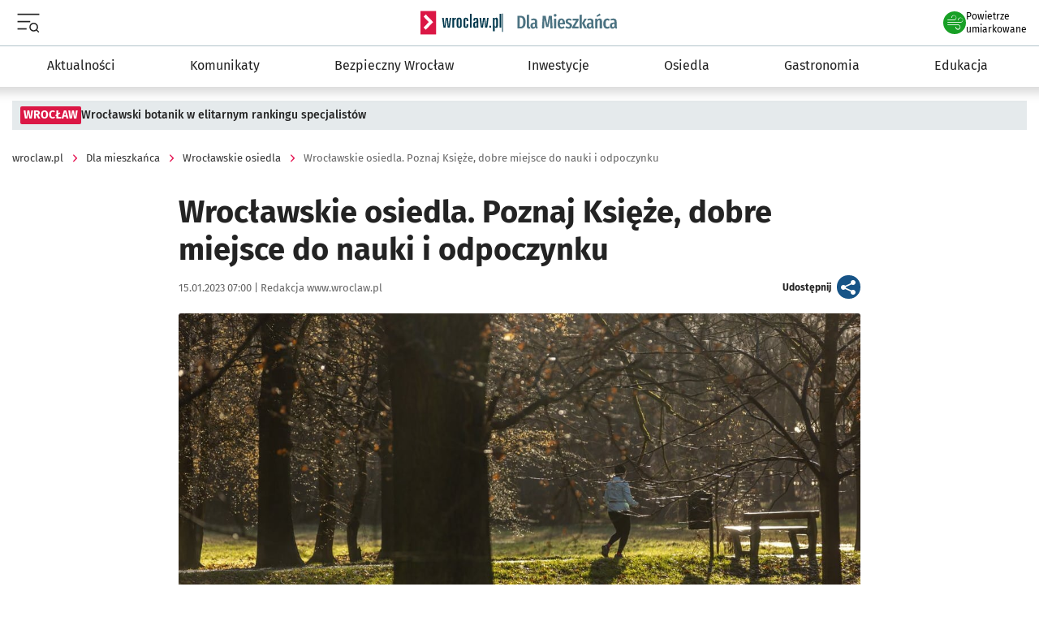

--- FILE ---
content_type: text/html; charset=utf-8
request_url: https://www.wroclaw.pl/dla-mieszkanca/ksieze-dobre-miejsce-do-nauki-i-odpoczynku-wroclawskie-osiedla
body_size: 50823
content:


<!doctype html>
<html lang="pl" >
    <head>
                
        <base href="https://www.wroclaw.pl/dla-mieszkanca/"/>
        <meta charset="utf-8"><script type="6f68d533f2f3cf74ca9664e7-text/javascript">(window.NREUM||(NREUM={})).init={privacy:{cookies_enabled:true},ajax:{deny_list:["bam.eu01.nr-data.net"]},feature_flags:["soft_nav"],distributed_tracing:{enabled:true}};(window.NREUM||(NREUM={})).loader_config={agentID:"538568127",accountID:"3515414",trustKey:"3515414",xpid:"VwMGVFJSDBAFV1JUBAMAVlw=",licenseKey:"NRJS-4683920f10eae14e5e7",applicationID:"533632708",browserID:"538568127"};;/*! For license information please see nr-loader-spa-1.308.0.min.js.LICENSE.txt */
(()=>{var e,t,r={384:(e,t,r)=>{"use strict";r.d(t,{NT:()=>a,US:()=>u,Zm:()=>o,bQ:()=>d,dV:()=>c,pV:()=>l});var n=r(6154),i=r(1863),s=r(1910);const a={beacon:"bam.nr-data.net",errorBeacon:"bam.nr-data.net"};function o(){return n.gm.NREUM||(n.gm.NREUM={}),void 0===n.gm.newrelic&&(n.gm.newrelic=n.gm.NREUM),n.gm.NREUM}function c(){let e=o();return e.o||(e.o={ST:n.gm.setTimeout,SI:n.gm.setImmediate||n.gm.setInterval,CT:n.gm.clearTimeout,XHR:n.gm.XMLHttpRequest,REQ:n.gm.Request,EV:n.gm.Event,PR:n.gm.Promise,MO:n.gm.MutationObserver,FETCH:n.gm.fetch,WS:n.gm.WebSocket},(0,s.i)(...Object.values(e.o))),e}function d(e,t){let r=o();r.initializedAgents??={},t.initializedAt={ms:(0,i.t)(),date:new Date},r.initializedAgents[e]=t}function u(e,t){o()[e]=t}function l(){return function(){let e=o();const t=e.info||{};e.info={beacon:a.beacon,errorBeacon:a.errorBeacon,...t}}(),function(){let e=o();const t=e.init||{};e.init={...t}}(),c(),function(){let e=o();const t=e.loader_config||{};e.loader_config={...t}}(),o()}},782:(e,t,r)=>{"use strict";r.d(t,{T:()=>n});const n=r(860).K7.pageViewTiming},860:(e,t,r)=>{"use strict";r.d(t,{$J:()=>u,K7:()=>c,P3:()=>d,XX:()=>i,Yy:()=>o,df:()=>s,qY:()=>n,v4:()=>a});const n="events",i="jserrors",s="browser/blobs",a="rum",o="browser/logs",c={ajax:"ajax",genericEvents:"generic_events",jserrors:i,logging:"logging",metrics:"metrics",pageAction:"page_action",pageViewEvent:"page_view_event",pageViewTiming:"page_view_timing",sessionReplay:"session_replay",sessionTrace:"session_trace",softNav:"soft_navigations",spa:"spa"},d={[c.pageViewEvent]:1,[c.pageViewTiming]:2,[c.metrics]:3,[c.jserrors]:4,[c.spa]:5,[c.ajax]:6,[c.sessionTrace]:7,[c.softNav]:8,[c.sessionReplay]:9,[c.logging]:10,[c.genericEvents]:11},u={[c.pageViewEvent]:a,[c.pageViewTiming]:n,[c.ajax]:n,[c.spa]:n,[c.softNav]:n,[c.metrics]:i,[c.jserrors]:i,[c.sessionTrace]:s,[c.sessionReplay]:s,[c.logging]:o,[c.genericEvents]:"ins"}},944:(e,t,r)=>{"use strict";r.d(t,{R:()=>i});var n=r(3241);function i(e,t){"function"==typeof console.debug&&(console.debug("New Relic Warning: https://github.com/newrelic/newrelic-browser-agent/blob/main/docs/warning-codes.md#".concat(e),t),(0,n.W)({agentIdentifier:null,drained:null,type:"data",name:"warn",feature:"warn",data:{code:e,secondary:t}}))}},993:(e,t,r)=>{"use strict";r.d(t,{A$:()=>s,ET:()=>a,TZ:()=>o,p_:()=>i});var n=r(860);const i={ERROR:"ERROR",WARN:"WARN",INFO:"INFO",DEBUG:"DEBUG",TRACE:"TRACE"},s={OFF:0,ERROR:1,WARN:2,INFO:3,DEBUG:4,TRACE:5},a="log",o=n.K7.logging},1541:(e,t,r)=>{"use strict";r.d(t,{U:()=>i,f:()=>n});const n={MFE:"MFE",BA:"BA"};function i(e,t){if(2!==t?.harvestEndpointVersion)return{};const r=t.agentRef.runtime.appMetadata.agents[0].entityGuid;return e?{"source.id":e.id,"source.name":e.name,"source.type":e.type,"parent.id":e.parent?.id||r,"parent.type":e.parent?.type||n.BA}:{"entity.guid":r,appId:t.agentRef.info.applicationID}}},1687:(e,t,r)=>{"use strict";r.d(t,{Ak:()=>d,Ze:()=>h,x3:()=>u});var n=r(3241),i=r(7836),s=r(3606),a=r(860),o=r(2646);const c={};function d(e,t){const r={staged:!1,priority:a.P3[t]||0};l(e),c[e].get(t)||c[e].set(t,r)}function u(e,t){e&&c[e]&&(c[e].get(t)&&c[e].delete(t),p(e,t,!1),c[e].size&&f(e))}function l(e){if(!e)throw new Error("agentIdentifier required");c[e]||(c[e]=new Map)}function h(e="",t="feature",r=!1){if(l(e),!e||!c[e].get(t)||r)return p(e,t);c[e].get(t).staged=!0,f(e)}function f(e){const t=Array.from(c[e]);t.every(([e,t])=>t.staged)&&(t.sort((e,t)=>e[1].priority-t[1].priority),t.forEach(([t])=>{c[e].delete(t),p(e,t)}))}function p(e,t,r=!0){const a=e?i.ee.get(e):i.ee,c=s.i.handlers;if(!a.aborted&&a.backlog&&c){if((0,n.W)({agentIdentifier:e,type:"lifecycle",name:"drain",feature:t}),r){const e=a.backlog[t],r=c[t];if(r){for(let t=0;e&&t<e.length;++t)g(e[t],r);Object.entries(r).forEach(([e,t])=>{Object.values(t||{}).forEach(t=>{t[0]?.on&&t[0]?.context()instanceof o.y&&t[0].on(e,t[1])})})}}a.isolatedBacklog||delete c[t],a.backlog[t]=null,a.emit("drain-"+t,[])}}function g(e,t){var r=e[1];Object.values(t[r]||{}).forEach(t=>{var r=e[0];if(t[0]===r){var n=t[1],i=e[3],s=e[2];n.apply(i,s)}})}},1738:(e,t,r)=>{"use strict";r.d(t,{U:()=>f,Y:()=>h});var n=r(3241),i=r(9908),s=r(1863),a=r(944),o=r(5701),c=r(3969),d=r(8362),u=r(860),l=r(4261);function h(e,t,r,s){const h=s||r;!h||h[e]&&h[e]!==d.d.prototype[e]||(h[e]=function(){(0,i.p)(c.xV,["API/"+e+"/called"],void 0,u.K7.metrics,r.ee),(0,n.W)({agentIdentifier:r.agentIdentifier,drained:!!o.B?.[r.agentIdentifier],type:"data",name:"api",feature:l.Pl+e,data:{}});try{return t.apply(this,arguments)}catch(e){(0,a.R)(23,e)}})}function f(e,t,r,n,a){const o=e.info;null===r?delete o.jsAttributes[t]:o.jsAttributes[t]=r,(a||null===r)&&(0,i.p)(l.Pl+n,[(0,s.t)(),t,r],void 0,"session",e.ee)}},1741:(e,t,r)=>{"use strict";r.d(t,{W:()=>s});var n=r(944),i=r(4261);class s{#e(e,...t){if(this[e]!==s.prototype[e])return this[e](...t);(0,n.R)(35,e)}addPageAction(e,t){return this.#e(i.hG,e,t)}register(e){return this.#e(i.eY,e)}recordCustomEvent(e,t){return this.#e(i.fF,e,t)}setPageViewName(e,t){return this.#e(i.Fw,e,t)}setCustomAttribute(e,t,r){return this.#e(i.cD,e,t,r)}noticeError(e,t){return this.#e(i.o5,e,t)}setUserId(e,t=!1){return this.#e(i.Dl,e,t)}setApplicationVersion(e){return this.#e(i.nb,e)}setErrorHandler(e){return this.#e(i.bt,e)}addRelease(e,t){return this.#e(i.k6,e,t)}log(e,t){return this.#e(i.$9,e,t)}start(){return this.#e(i.d3)}finished(e){return this.#e(i.BL,e)}recordReplay(){return this.#e(i.CH)}pauseReplay(){return this.#e(i.Tb)}addToTrace(e){return this.#e(i.U2,e)}setCurrentRouteName(e){return this.#e(i.PA,e)}interaction(e){return this.#e(i.dT,e)}wrapLogger(e,t,r){return this.#e(i.Wb,e,t,r)}measure(e,t){return this.#e(i.V1,e,t)}consent(e){return this.#e(i.Pv,e)}}},1863:(e,t,r)=>{"use strict";function n(){return Math.floor(performance.now())}r.d(t,{t:()=>n})},1910:(e,t,r)=>{"use strict";r.d(t,{i:()=>s});var n=r(944);const i=new Map;function s(...e){return e.every(e=>{if(i.has(e))return i.get(e);const t="function"==typeof e?e.toString():"",r=t.includes("[native code]"),s=t.includes("nrWrapper");return r||s||(0,n.R)(64,e?.name||t),i.set(e,r),r})}},2555:(e,t,r)=>{"use strict";r.d(t,{D:()=>o,f:()=>a});var n=r(384),i=r(8122);const s={beacon:n.NT.beacon,errorBeacon:n.NT.errorBeacon,licenseKey:void 0,applicationID:void 0,sa:void 0,queueTime:void 0,applicationTime:void 0,ttGuid:void 0,user:void 0,account:void 0,product:void 0,extra:void 0,jsAttributes:{},userAttributes:void 0,atts:void 0,transactionName:void 0,tNamePlain:void 0};function a(e){try{return!!e.licenseKey&&!!e.errorBeacon&&!!e.applicationID}catch(e){return!1}}const o=e=>(0,i.a)(e,s)},2614:(e,t,r)=>{"use strict";r.d(t,{BB:()=>a,H3:()=>n,g:()=>d,iL:()=>c,tS:()=>o,uh:()=>i,wk:()=>s});const n="NRBA",i="SESSION",s=144e5,a=18e5,o={STARTED:"session-started",PAUSE:"session-pause",RESET:"session-reset",RESUME:"session-resume",UPDATE:"session-update"},c={SAME_TAB:"same-tab",CROSS_TAB:"cross-tab"},d={OFF:0,FULL:1,ERROR:2}},2646:(e,t,r)=>{"use strict";r.d(t,{y:()=>n});class n{constructor(e){this.contextId=e}}},2843:(e,t,r)=>{"use strict";r.d(t,{G:()=>s,u:()=>i});var n=r(3878);function i(e,t=!1,r,i){(0,n.DD)("visibilitychange",function(){if(t)return void("hidden"===document.visibilityState&&e());e(document.visibilityState)},r,i)}function s(e,t,r){(0,n.sp)("pagehide",e,t,r)}},3241:(e,t,r)=>{"use strict";r.d(t,{W:()=>s});var n=r(6154);const i="newrelic";function s(e={}){try{n.gm.dispatchEvent(new CustomEvent(i,{detail:e}))}catch(e){}}},3304:(e,t,r)=>{"use strict";r.d(t,{A:()=>s});var n=r(7836);const i=()=>{const e=new WeakSet;return(t,r)=>{if("object"==typeof r&&null!==r){if(e.has(r))return;e.add(r)}return r}};function s(e){try{return JSON.stringify(e,i())??""}catch(e){try{n.ee.emit("internal-error",[e])}catch(e){}return""}}},3333:(e,t,r)=>{"use strict";r.d(t,{$v:()=>u,TZ:()=>n,Xh:()=>c,Zp:()=>i,kd:()=>d,mq:()=>o,nf:()=>a,qN:()=>s});const n=r(860).K7.genericEvents,i=["auxclick","click","copy","keydown","paste","scrollend"],s=["focus","blur"],a=4,o=1e3,c=2e3,d=["PageAction","UserAction","BrowserPerformance"],u={RESOURCES:"experimental.resources",REGISTER:"register"}},3434:(e,t,r)=>{"use strict";r.d(t,{Jt:()=>s,YM:()=>d});var n=r(7836),i=r(5607);const s="nr@original:".concat(i.W),a=50;var o=Object.prototype.hasOwnProperty,c=!1;function d(e,t){return e||(e=n.ee),r.inPlace=function(e,t,n,i,s){n||(n="");const a="-"===n.charAt(0);for(let o=0;o<t.length;o++){const c=t[o],d=e[c];l(d)||(e[c]=r(d,a?c+n:n,i,c,s))}},r.flag=s,r;function r(t,r,n,c,d){return l(t)?t:(r||(r=""),nrWrapper[s]=t,function(e,t,r){if(Object.defineProperty&&Object.keys)try{return Object.keys(e).forEach(function(r){Object.defineProperty(t,r,{get:function(){return e[r]},set:function(t){return e[r]=t,t}})}),t}catch(e){u([e],r)}for(var n in e)o.call(e,n)&&(t[n]=e[n])}(t,nrWrapper,e),nrWrapper);function nrWrapper(){var s,o,l,h;let f;try{o=this,s=[...arguments],l="function"==typeof n?n(s,o):n||{}}catch(t){u([t,"",[s,o,c],l],e)}i(r+"start",[s,o,c],l,d);const p=performance.now();let g;try{return h=t.apply(o,s),g=performance.now(),h}catch(e){throw g=performance.now(),i(r+"err",[s,o,e],l,d),f=e,f}finally{const e=g-p,t={start:p,end:g,duration:e,isLongTask:e>=a,methodName:c,thrownError:f};t.isLongTask&&i("long-task",[t,o],l,d),i(r+"end",[s,o,h],l,d)}}}function i(r,n,i,s){if(!c||t){var a=c;c=!0;try{e.emit(r,n,i,t,s)}catch(t){u([t,r,n,i],e)}c=a}}}function u(e,t){t||(t=n.ee);try{t.emit("internal-error",e)}catch(e){}}function l(e){return!(e&&"function"==typeof e&&e.apply&&!e[s])}},3606:(e,t,r)=>{"use strict";r.d(t,{i:()=>s});var n=r(9908);s.on=a;var i=s.handlers={};function s(e,t,r,s){a(s||n.d,i,e,t,r)}function a(e,t,r,i,s){s||(s="feature"),e||(e=n.d);var a=t[s]=t[s]||{};(a[r]=a[r]||[]).push([e,i])}},3738:(e,t,r)=>{"use strict";r.d(t,{He:()=>i,Kp:()=>o,Lc:()=>d,Rz:()=>u,TZ:()=>n,bD:()=>s,d3:()=>a,jx:()=>l,sl:()=>h,uP:()=>c});const n=r(860).K7.sessionTrace,i="bstResource",s="resource",a="-start",o="-end",c="fn"+a,d="fn"+o,u="pushState",l=1e3,h=3e4},3785:(e,t,r)=>{"use strict";r.d(t,{R:()=>c,b:()=>d});var n=r(9908),i=r(1863),s=r(860),a=r(3969),o=r(993);function c(e,t,r={},c=o.p_.INFO,d=!0,u,l=(0,i.t)()){(0,n.p)(a.xV,["API/logging/".concat(c.toLowerCase(),"/called")],void 0,s.K7.metrics,e),(0,n.p)(o.ET,[l,t,r,c,d,u],void 0,s.K7.logging,e)}function d(e){return"string"==typeof e&&Object.values(o.p_).some(t=>t===e.toUpperCase().trim())}},3878:(e,t,r)=>{"use strict";function n(e,t){return{capture:e,passive:!1,signal:t}}function i(e,t,r=!1,i){window.addEventListener(e,t,n(r,i))}function s(e,t,r=!1,i){document.addEventListener(e,t,n(r,i))}r.d(t,{DD:()=>s,jT:()=>n,sp:()=>i})},3962:(e,t,r)=>{"use strict";r.d(t,{AM:()=>a,O2:()=>l,OV:()=>s,Qu:()=>h,TZ:()=>c,ih:()=>f,pP:()=>o,t1:()=>u,tC:()=>i,wD:()=>d});var n=r(860);const i=["click","keydown","submit"],s="popstate",a="api",o="initialPageLoad",c=n.K7.softNav,d=5e3,u=500,l={INITIAL_PAGE_LOAD:"",ROUTE_CHANGE:1,UNSPECIFIED:2},h={INTERACTION:1,AJAX:2,CUSTOM_END:3,CUSTOM_TRACER:4},f={IP:"in progress",PF:"pending finish",FIN:"finished",CAN:"cancelled"}},3969:(e,t,r)=>{"use strict";r.d(t,{TZ:()=>n,XG:()=>o,rs:()=>i,xV:()=>a,z_:()=>s});const n=r(860).K7.metrics,i="sm",s="cm",a="storeSupportabilityMetrics",o="storeEventMetrics"},4234:(e,t,r)=>{"use strict";r.d(t,{W:()=>s});var n=r(7836),i=r(1687);class s{constructor(e,t){this.agentIdentifier=e,this.ee=n.ee.get(e),this.featureName=t,this.blocked=!1}deregisterDrain(){(0,i.x3)(this.agentIdentifier,this.featureName)}}},4261:(e,t,r)=>{"use strict";r.d(t,{$9:()=>u,BL:()=>c,CH:()=>p,Dl:()=>R,Fw:()=>w,PA:()=>v,Pl:()=>n,Pv:()=>A,Tb:()=>h,U2:()=>a,V1:()=>E,Wb:()=>T,bt:()=>y,cD:()=>b,d3:()=>x,dT:()=>d,eY:()=>g,fF:()=>f,hG:()=>s,hw:()=>i,k6:()=>o,nb:()=>m,o5:()=>l});const n="api-",i=n+"ixn-",s="addPageAction",a="addToTrace",o="addRelease",c="finished",d="interaction",u="log",l="noticeError",h="pauseReplay",f="recordCustomEvent",p="recordReplay",g="register",m="setApplicationVersion",v="setCurrentRouteName",b="setCustomAttribute",y="setErrorHandler",w="setPageViewName",R="setUserId",x="start",T="wrapLogger",E="measure",A="consent"},5205:(e,t,r)=>{"use strict";r.d(t,{j:()=>S});var n=r(384),i=r(1741);var s=r(2555),a=r(3333);const o=e=>{if(!e||"string"!=typeof e)return!1;try{document.createDocumentFragment().querySelector(e)}catch{return!1}return!0};var c=r(2614),d=r(944),u=r(8122);const l="[data-nr-mask]",h=e=>(0,u.a)(e,(()=>{const e={feature_flags:[],experimental:{allow_registered_children:!1,resources:!1},mask_selector:"*",block_selector:"[data-nr-block]",mask_input_options:{color:!1,date:!1,"datetime-local":!1,email:!1,month:!1,number:!1,range:!1,search:!1,tel:!1,text:!1,time:!1,url:!1,week:!1,textarea:!1,select:!1,password:!0}};return{ajax:{deny_list:void 0,block_internal:!0,enabled:!0,autoStart:!0},api:{get allow_registered_children(){return e.feature_flags.includes(a.$v.REGISTER)||e.experimental.allow_registered_children},set allow_registered_children(t){e.experimental.allow_registered_children=t},duplicate_registered_data:!1},browser_consent_mode:{enabled:!1},distributed_tracing:{enabled:void 0,exclude_newrelic_header:void 0,cors_use_newrelic_header:void 0,cors_use_tracecontext_headers:void 0,allowed_origins:void 0},get feature_flags(){return e.feature_flags},set feature_flags(t){e.feature_flags=t},generic_events:{enabled:!0,autoStart:!0},harvest:{interval:30},jserrors:{enabled:!0,autoStart:!0},logging:{enabled:!0,autoStart:!0},metrics:{enabled:!0,autoStart:!0},obfuscate:void 0,page_action:{enabled:!0},page_view_event:{enabled:!0,autoStart:!0},page_view_timing:{enabled:!0,autoStart:!0},performance:{capture_marks:!1,capture_measures:!1,capture_detail:!0,resources:{get enabled(){return e.feature_flags.includes(a.$v.RESOURCES)||e.experimental.resources},set enabled(t){e.experimental.resources=t},asset_types:[],first_party_domains:[],ignore_newrelic:!0}},privacy:{cookies_enabled:!0},proxy:{assets:void 0,beacon:void 0},session:{expiresMs:c.wk,inactiveMs:c.BB},session_replay:{autoStart:!0,enabled:!1,preload:!1,sampling_rate:10,error_sampling_rate:100,collect_fonts:!1,inline_images:!1,fix_stylesheets:!0,mask_all_inputs:!0,get mask_text_selector(){return e.mask_selector},set mask_text_selector(t){o(t)?e.mask_selector="".concat(t,",").concat(l):""===t||null===t?e.mask_selector=l:(0,d.R)(5,t)},get block_class(){return"nr-block"},get ignore_class(){return"nr-ignore"},get mask_text_class(){return"nr-mask"},get block_selector(){return e.block_selector},set block_selector(t){o(t)?e.block_selector+=",".concat(t):""!==t&&(0,d.R)(6,t)},get mask_input_options(){return e.mask_input_options},set mask_input_options(t){t&&"object"==typeof t?e.mask_input_options={...t,password:!0}:(0,d.R)(7,t)}},session_trace:{enabled:!0,autoStart:!0},soft_navigations:{enabled:!0,autoStart:!0},spa:{enabled:!0,autoStart:!0},ssl:void 0,user_actions:{enabled:!0,elementAttributes:["id","className","tagName","type"]}}})());var f=r(6154),p=r(9324);let g=0;const m={buildEnv:p.F3,distMethod:p.Xs,version:p.xv,originTime:f.WN},v={consented:!1},b={appMetadata:{},get consented(){return this.session?.state?.consent||v.consented},set consented(e){v.consented=e},customTransaction:void 0,denyList:void 0,disabled:!1,harvester:void 0,isolatedBacklog:!1,isRecording:!1,loaderType:void 0,maxBytes:3e4,obfuscator:void 0,onerror:void 0,ptid:void 0,releaseIds:{},session:void 0,timeKeeper:void 0,registeredEntities:[],jsAttributesMetadata:{bytes:0},get harvestCount(){return++g}},y=e=>{const t=(0,u.a)(e,b),r=Object.keys(m).reduce((e,t)=>(e[t]={value:m[t],writable:!1,configurable:!0,enumerable:!0},e),{});return Object.defineProperties(t,r)};var w=r(5701);const R=e=>{const t=e.startsWith("http");e+="/",r.p=t?e:"https://"+e};var x=r(7836),T=r(3241);const E={accountID:void 0,trustKey:void 0,agentID:void 0,licenseKey:void 0,applicationID:void 0,xpid:void 0},A=e=>(0,u.a)(e,E),_=new Set;function S(e,t={},r,a){let{init:o,info:c,loader_config:d,runtime:u={},exposed:l=!0}=t;if(!c){const e=(0,n.pV)();o=e.init,c=e.info,d=e.loader_config}e.init=h(o||{}),e.loader_config=A(d||{}),c.jsAttributes??={},f.bv&&(c.jsAttributes.isWorker=!0),e.info=(0,s.D)(c);const p=e.init,g=[c.beacon,c.errorBeacon];_.has(e.agentIdentifier)||(p.proxy.assets&&(R(p.proxy.assets),g.push(p.proxy.assets)),p.proxy.beacon&&g.push(p.proxy.beacon),e.beacons=[...g],function(e){const t=(0,n.pV)();Object.getOwnPropertyNames(i.W.prototype).forEach(r=>{const n=i.W.prototype[r];if("function"!=typeof n||"constructor"===n)return;let s=t[r];e[r]&&!1!==e.exposed&&"micro-agent"!==e.runtime?.loaderType&&(t[r]=(...t)=>{const n=e[r](...t);return s?s(...t):n})})}(e),(0,n.US)("activatedFeatures",w.B)),u.denyList=[...p.ajax.deny_list||[],...p.ajax.block_internal?g:[]],u.ptid=e.agentIdentifier,u.loaderType=r,e.runtime=y(u),_.has(e.agentIdentifier)||(e.ee=x.ee.get(e.agentIdentifier),e.exposed=l,(0,T.W)({agentIdentifier:e.agentIdentifier,drained:!!w.B?.[e.agentIdentifier],type:"lifecycle",name:"initialize",feature:void 0,data:e.config})),_.add(e.agentIdentifier)}},5270:(e,t,r)=>{"use strict";r.d(t,{Aw:()=>a,SR:()=>s,rF:()=>o});var n=r(384),i=r(7767);function s(e){return!!(0,n.dV)().o.MO&&(0,i.V)(e)&&!0===e?.session_trace.enabled}function a(e){return!0===e?.session_replay.preload&&s(e)}function o(e,t){try{if("string"==typeof t?.type){if("password"===t.type.toLowerCase())return"*".repeat(e?.length||0);if(void 0!==t?.dataset?.nrUnmask||t?.classList?.contains("nr-unmask"))return e}}catch(e){}return"string"==typeof e?e.replace(/[\S]/g,"*"):"*".repeat(e?.length||0)}},5289:(e,t,r)=>{"use strict";r.d(t,{GG:()=>a,Qr:()=>c,sB:()=>o});var n=r(3878),i=r(6389);function s(){return"undefined"==typeof document||"complete"===document.readyState}function a(e,t){if(s())return e();const r=(0,i.J)(e),a=setInterval(()=>{s()&&(clearInterval(a),r())},500);(0,n.sp)("load",r,t)}function o(e){if(s())return e();(0,n.DD)("DOMContentLoaded",e)}function c(e){if(s())return e();(0,n.sp)("popstate",e)}},5607:(e,t,r)=>{"use strict";r.d(t,{W:()=>n});const n=(0,r(9566).bz)()},5701:(e,t,r)=>{"use strict";r.d(t,{B:()=>s,t:()=>a});var n=r(3241);const i=new Set,s={};function a(e,t){const r=t.agentIdentifier;s[r]??={},e&&"object"==typeof e&&(i.has(r)||(t.ee.emit("rumresp",[e]),s[r]=e,i.add(r),(0,n.W)({agentIdentifier:r,loaded:!0,drained:!0,type:"lifecycle",name:"load",feature:void 0,data:e})))}},6154:(e,t,r)=>{"use strict";r.d(t,{OF:()=>d,RI:()=>i,WN:()=>h,bv:()=>s,eN:()=>f,gm:()=>a,lR:()=>l,m:()=>c,mw:()=>o,sb:()=>u});var n=r(1863);const i="undefined"!=typeof window&&!!window.document,s="undefined"!=typeof WorkerGlobalScope&&("undefined"!=typeof self&&self instanceof WorkerGlobalScope&&self.navigator instanceof WorkerNavigator||"undefined"!=typeof globalThis&&globalThis instanceof WorkerGlobalScope&&globalThis.navigator instanceof WorkerNavigator),a=i?window:"undefined"!=typeof WorkerGlobalScope&&("undefined"!=typeof self&&self instanceof WorkerGlobalScope&&self||"undefined"!=typeof globalThis&&globalThis instanceof WorkerGlobalScope&&globalThis),o=Boolean("hidden"===a?.document?.visibilityState),c=""+a?.location,d=/iPad|iPhone|iPod/.test(a.navigator?.userAgent),u=d&&"undefined"==typeof SharedWorker,l=(()=>{const e=a.navigator?.userAgent?.match(/Firefox[/\s](\d+\.\d+)/);return Array.isArray(e)&&e.length>=2?+e[1]:0})(),h=Date.now()-(0,n.t)(),f=()=>"undefined"!=typeof PerformanceNavigationTiming&&a?.performance?.getEntriesByType("navigation")?.[0]?.responseStart},6344:(e,t,r)=>{"use strict";r.d(t,{BB:()=>u,Qb:()=>l,TZ:()=>i,Ug:()=>a,Vh:()=>s,_s:()=>o,bc:()=>d,yP:()=>c});var n=r(2614);const i=r(860).K7.sessionReplay,s="errorDuringReplay",a=.12,o={DomContentLoaded:0,Load:1,FullSnapshot:2,IncrementalSnapshot:3,Meta:4,Custom:5},c={[n.g.ERROR]:15e3,[n.g.FULL]:3e5,[n.g.OFF]:0},d={RESET:{message:"Session was reset",sm:"Reset"},IMPORT:{message:"Recorder failed to import",sm:"Import"},TOO_MANY:{message:"429: Too Many Requests",sm:"Too-Many"},TOO_BIG:{message:"Payload was too large",sm:"Too-Big"},CROSS_TAB:{message:"Session Entity was set to OFF on another tab",sm:"Cross-Tab"},ENTITLEMENTS:{message:"Session Replay is not allowed and will not be started",sm:"Entitlement"}},u=5e3,l={API:"api",RESUME:"resume",SWITCH_TO_FULL:"switchToFull",INITIALIZE:"initialize",PRELOAD:"preload"}},6389:(e,t,r)=>{"use strict";function n(e,t=500,r={}){const n=r?.leading||!1;let i;return(...r)=>{n&&void 0===i&&(e.apply(this,r),i=setTimeout(()=>{i=clearTimeout(i)},t)),n||(clearTimeout(i),i=setTimeout(()=>{e.apply(this,r)},t))}}function i(e){let t=!1;return(...r)=>{t||(t=!0,e.apply(this,r))}}r.d(t,{J:()=>i,s:()=>n})},6630:(e,t,r)=>{"use strict";r.d(t,{T:()=>n});const n=r(860).K7.pageViewEvent},6774:(e,t,r)=>{"use strict";r.d(t,{T:()=>n});const n=r(860).K7.jserrors},7295:(e,t,r)=>{"use strict";r.d(t,{Xv:()=>a,gX:()=>i,iW:()=>s});var n=[];function i(e){if(!e||s(e))return!1;if(0===n.length)return!0;if("*"===n[0].hostname)return!1;for(var t=0;t<n.length;t++){var r=n[t];if(r.hostname.test(e.hostname)&&r.pathname.test(e.pathname))return!1}return!0}function s(e){return void 0===e.hostname}function a(e){if(n=[],e&&e.length)for(var t=0;t<e.length;t++){let r=e[t];if(!r)continue;if("*"===r)return void(n=[{hostname:"*"}]);0===r.indexOf("http://")?r=r.substring(7):0===r.indexOf("https://")&&(r=r.substring(8));const i=r.indexOf("/");let s,a;i>0?(s=r.substring(0,i),a=r.substring(i)):(s=r,a="*");let[c]=s.split(":");n.push({hostname:o(c),pathname:o(a,!0)})}}function o(e,t=!1){const r=e.replace(/[.+?^${}()|[\]\\]/g,e=>"\\"+e).replace(/\*/g,".*?");return new RegExp((t?"^":"")+r+"$")}},7485:(e,t,r)=>{"use strict";r.d(t,{D:()=>i});var n=r(6154);function i(e){if(0===(e||"").indexOf("data:"))return{protocol:"data"};try{const t=new URL(e,location.href),r={port:t.port,hostname:t.hostname,pathname:t.pathname,search:t.search,protocol:t.protocol.slice(0,t.protocol.indexOf(":")),sameOrigin:t.protocol===n.gm?.location?.protocol&&t.host===n.gm?.location?.host};return r.port&&""!==r.port||("http:"===t.protocol&&(r.port="80"),"https:"===t.protocol&&(r.port="443")),r.pathname&&""!==r.pathname?r.pathname.startsWith("/")||(r.pathname="/".concat(r.pathname)):r.pathname="/",r}catch(e){return{}}}},7699:(e,t,r)=>{"use strict";r.d(t,{It:()=>s,KC:()=>o,No:()=>i,qh:()=>a});var n=r(860);const i=16e3,s=1e6,a="SESSION_ERROR",o={[n.K7.logging]:!0,[n.K7.genericEvents]:!1,[n.K7.jserrors]:!1,[n.K7.ajax]:!1}},7767:(e,t,r)=>{"use strict";r.d(t,{V:()=>i});var n=r(6154);const i=e=>n.RI&&!0===e?.privacy.cookies_enabled},7836:(e,t,r)=>{"use strict";r.d(t,{P:()=>o,ee:()=>c});var n=r(384),i=r(8990),s=r(2646),a=r(5607);const o="nr@context:".concat(a.W),c=function e(t,r){var n={},a={},u={},l=!1;try{l=16===r.length&&d.initializedAgents?.[r]?.runtime.isolatedBacklog}catch(e){}var h={on:p,addEventListener:p,removeEventListener:function(e,t){var r=n[e];if(!r)return;for(var i=0;i<r.length;i++)r[i]===t&&r.splice(i,1)},emit:function(e,r,n,i,s){!1!==s&&(s=!0);if(c.aborted&&!i)return;t&&s&&t.emit(e,r,n);var o=f(n);g(e).forEach(e=>{e.apply(o,r)});var d=v()[a[e]];d&&d.push([h,e,r,o]);return o},get:m,listeners:g,context:f,buffer:function(e,t){const r=v();if(t=t||"feature",h.aborted)return;Object.entries(e||{}).forEach(([e,n])=>{a[n]=t,t in r||(r[t]=[])})},abort:function(){h._aborted=!0,Object.keys(h.backlog).forEach(e=>{delete h.backlog[e]})},isBuffering:function(e){return!!v()[a[e]]},debugId:r,backlog:l?{}:t&&"object"==typeof t.backlog?t.backlog:{},isolatedBacklog:l};return Object.defineProperty(h,"aborted",{get:()=>{let e=h._aborted||!1;return e||(t&&(e=t.aborted),e)}}),h;function f(e){return e&&e instanceof s.y?e:e?(0,i.I)(e,o,()=>new s.y(o)):new s.y(o)}function p(e,t){n[e]=g(e).concat(t)}function g(e){return n[e]||[]}function m(t){return u[t]=u[t]||e(h,t)}function v(){return h.backlog}}(void 0,"globalEE"),d=(0,n.Zm)();d.ee||(d.ee=c)},8122:(e,t,r)=>{"use strict";r.d(t,{a:()=>i});var n=r(944);function i(e,t){try{if(!e||"object"!=typeof e)return(0,n.R)(3);if(!t||"object"!=typeof t)return(0,n.R)(4);const r=Object.create(Object.getPrototypeOf(t),Object.getOwnPropertyDescriptors(t)),s=0===Object.keys(r).length?e:r;for(let a in s)if(void 0!==e[a])try{if(null===e[a]){r[a]=null;continue}Array.isArray(e[a])&&Array.isArray(t[a])?r[a]=Array.from(new Set([...e[a],...t[a]])):"object"==typeof e[a]&&"object"==typeof t[a]?r[a]=i(e[a],t[a]):r[a]=e[a]}catch(e){r[a]||(0,n.R)(1,e)}return r}catch(e){(0,n.R)(2,e)}}},8139:(e,t,r)=>{"use strict";r.d(t,{u:()=>h});var n=r(7836),i=r(3434),s=r(8990),a=r(6154);const o={},c=a.gm.XMLHttpRequest,d="addEventListener",u="removeEventListener",l="nr@wrapped:".concat(n.P);function h(e){var t=function(e){return(e||n.ee).get("events")}(e);if(o[t.debugId]++)return t;o[t.debugId]=1;var r=(0,i.YM)(t,!0);function h(e){r.inPlace(e,[d,u],"-",p)}function p(e,t){return e[1]}return"getPrototypeOf"in Object&&(a.RI&&f(document,h),c&&f(c.prototype,h),f(a.gm,h)),t.on(d+"-start",function(e,t){var n=e[1];if(null!==n&&("function"==typeof n||"object"==typeof n)&&"newrelic"!==e[0]){var i=(0,s.I)(n,l,function(){var e={object:function(){if("function"!=typeof n.handleEvent)return;return n.handleEvent.apply(n,arguments)},function:n}[typeof n];return e?r(e,"fn-",null,e.name||"anonymous"):n});this.wrapped=e[1]=i}}),t.on(u+"-start",function(e){e[1]=this.wrapped||e[1]}),t}function f(e,t,...r){let n=e;for(;"object"==typeof n&&!Object.prototype.hasOwnProperty.call(n,d);)n=Object.getPrototypeOf(n);n&&t(n,...r)}},8362:(e,t,r)=>{"use strict";r.d(t,{d:()=>s});var n=r(9566),i=r(1741);class s extends i.W{agentIdentifier=(0,n.LA)(16)}},8374:(e,t,r)=>{r.nc=(()=>{try{return document?.currentScript?.nonce}catch(e){}return""})()},8990:(e,t,r)=>{"use strict";r.d(t,{I:()=>i});var n=Object.prototype.hasOwnProperty;function i(e,t,r){if(n.call(e,t))return e[t];var i=r();if(Object.defineProperty&&Object.keys)try{return Object.defineProperty(e,t,{value:i,writable:!0,enumerable:!1}),i}catch(e){}return e[t]=i,i}},9119:(e,t,r)=>{"use strict";r.d(t,{L:()=>s});var n=/([^?#]*)[^#]*(#[^?]*|$).*/,i=/([^?#]*)().*/;function s(e,t){return e?e.replace(t?n:i,"$1$2"):e}},9300:(e,t,r)=>{"use strict";r.d(t,{T:()=>n});const n=r(860).K7.ajax},9324:(e,t,r)=>{"use strict";r.d(t,{AJ:()=>a,F3:()=>i,Xs:()=>s,Yq:()=>o,xv:()=>n});const n="1.308.0",i="PROD",s="CDN",a="@newrelic/rrweb",o="1.0.1"},9566:(e,t,r)=>{"use strict";r.d(t,{LA:()=>o,ZF:()=>c,bz:()=>a,el:()=>d});var n=r(6154);const i="xxxxxxxx-xxxx-4xxx-yxxx-xxxxxxxxxxxx";function s(e,t){return e?15&e[t]:16*Math.random()|0}function a(){const e=n.gm?.crypto||n.gm?.msCrypto;let t,r=0;return e&&e.getRandomValues&&(t=e.getRandomValues(new Uint8Array(30))),i.split("").map(e=>"x"===e?s(t,r++).toString(16):"y"===e?(3&s()|8).toString(16):e).join("")}function o(e){const t=n.gm?.crypto||n.gm?.msCrypto;let r,i=0;t&&t.getRandomValues&&(r=t.getRandomValues(new Uint8Array(e)));const a=[];for(var o=0;o<e;o++)a.push(s(r,i++).toString(16));return a.join("")}function c(){return o(16)}function d(){return o(32)}},9908:(e,t,r)=>{"use strict";r.d(t,{d:()=>n,p:()=>i});var n=r(7836).ee.get("handle");function i(e,t,r,i,s){s?(s.buffer([e],i),s.emit(e,t,r)):(n.buffer([e],i),n.emit(e,t,r))}}},n={};function i(e){var t=n[e];if(void 0!==t)return t.exports;var s=n[e]={exports:{}};return r[e](s,s.exports,i),s.exports}i.m=r,i.d=(e,t)=>{for(var r in t)i.o(t,r)&&!i.o(e,r)&&Object.defineProperty(e,r,{enumerable:!0,get:t[r]})},i.f={},i.e=e=>Promise.all(Object.keys(i.f).reduce((t,r)=>(i.f[r](e,t),t),[])),i.u=e=>({212:"nr-spa-compressor",249:"nr-spa-recorder",478:"nr-spa"}[e]+"-1.308.0.min.js"),i.o=(e,t)=>Object.prototype.hasOwnProperty.call(e,t),e={},t="NRBA-1.308.0.PROD:",i.l=(r,n,s,a)=>{if(e[r])e[r].push(n);else{var o,c;if(void 0!==s)for(var d=document.getElementsByTagName("script"),u=0;u<d.length;u++){var l=d[u];if(l.getAttribute("src")==r||l.getAttribute("data-webpack")==t+s){o=l;break}}if(!o){c=!0;var h={478:"sha512-RSfSVnmHk59T/uIPbdSE0LPeqcEdF4/+XhfJdBuccH5rYMOEZDhFdtnh6X6nJk7hGpzHd9Ujhsy7lZEz/ORYCQ==",249:"sha512-ehJXhmntm85NSqW4MkhfQqmeKFulra3klDyY0OPDUE+sQ3GokHlPh1pmAzuNy//3j4ac6lzIbmXLvGQBMYmrkg==",212:"sha512-B9h4CR46ndKRgMBcK+j67uSR2RCnJfGefU+A7FrgR/k42ovXy5x/MAVFiSvFxuVeEk/pNLgvYGMp1cBSK/G6Fg=="};(o=document.createElement("script")).charset="utf-8",i.nc&&o.setAttribute("nonce",i.nc),o.setAttribute("data-webpack",t+s),o.src=r,0!==o.src.indexOf(window.location.origin+"/")&&(o.crossOrigin="anonymous"),h[a]&&(o.integrity=h[a])}e[r]=[n];var f=(t,n)=>{o.onerror=o.onload=null,clearTimeout(p);var i=e[r];if(delete e[r],o.parentNode&&o.parentNode.removeChild(o),i&&i.forEach(e=>e(n)),t)return t(n)},p=setTimeout(f.bind(null,void 0,{type:"timeout",target:o}),12e4);o.onerror=f.bind(null,o.onerror),o.onload=f.bind(null,o.onload),c&&document.head.appendChild(o)}},i.r=e=>{"undefined"!=typeof Symbol&&Symbol.toStringTag&&Object.defineProperty(e,Symbol.toStringTag,{value:"Module"}),Object.defineProperty(e,"__esModule",{value:!0})},i.p="https://js-agent.newrelic.com/",(()=>{var e={38:0,788:0};i.f.j=(t,r)=>{var n=i.o(e,t)?e[t]:void 0;if(0!==n)if(n)r.push(n[2]);else{var s=new Promise((r,i)=>n=e[t]=[r,i]);r.push(n[2]=s);var a=i.p+i.u(t),o=new Error;i.l(a,r=>{if(i.o(e,t)&&(0!==(n=e[t])&&(e[t]=void 0),n)){var s=r&&("load"===r.type?"missing":r.type),a=r&&r.target&&r.target.src;o.message="Loading chunk "+t+" failed: ("+s+": "+a+")",o.name="ChunkLoadError",o.type=s,o.request=a,n[1](o)}},"chunk-"+t,t)}};var t=(t,r)=>{var n,s,[a,o,c]=r,d=0;if(a.some(t=>0!==e[t])){for(n in o)i.o(o,n)&&(i.m[n]=o[n]);if(c)c(i)}for(t&&t(r);d<a.length;d++)s=a[d],i.o(e,s)&&e[s]&&e[s][0](),e[s]=0},r=self["webpackChunk:NRBA-1.308.0.PROD"]=self["webpackChunk:NRBA-1.308.0.PROD"]||[];r.forEach(t.bind(null,0)),r.push=t.bind(null,r.push.bind(r))})(),(()=>{"use strict";i(8374);var e=i(8362),t=i(860);const r=Object.values(t.K7);var n=i(5205);var s=i(9908),a=i(1863),o=i(4261),c=i(1738);var d=i(1687),u=i(4234),l=i(5289),h=i(6154),f=i(944),p=i(5270),g=i(7767),m=i(6389),v=i(7699);class b extends u.W{constructor(e,t){super(e.agentIdentifier,t),this.agentRef=e,this.abortHandler=void 0,this.featAggregate=void 0,this.loadedSuccessfully=void 0,this.onAggregateImported=new Promise(e=>{this.loadedSuccessfully=e}),this.deferred=Promise.resolve(),!1===e.init[this.featureName].autoStart?this.deferred=new Promise((t,r)=>{this.ee.on("manual-start-all",(0,m.J)(()=>{(0,d.Ak)(e.agentIdentifier,this.featureName),t()}))}):(0,d.Ak)(e.agentIdentifier,t)}importAggregator(e,t,r={}){if(this.featAggregate)return;const n=async()=>{let n;await this.deferred;try{if((0,g.V)(e.init)){const{setupAgentSession:t}=await i.e(478).then(i.bind(i,8766));n=t(e)}}catch(e){(0,f.R)(20,e),this.ee.emit("internal-error",[e]),(0,s.p)(v.qh,[e],void 0,this.featureName,this.ee)}try{if(!this.#t(this.featureName,n,e.init))return(0,d.Ze)(this.agentIdentifier,this.featureName),void this.loadedSuccessfully(!1);const{Aggregate:i}=await t();this.featAggregate=new i(e,r),e.runtime.harvester.initializedAggregates.push(this.featAggregate),this.loadedSuccessfully(!0)}catch(e){(0,f.R)(34,e),this.abortHandler?.(),(0,d.Ze)(this.agentIdentifier,this.featureName,!0),this.loadedSuccessfully(!1),this.ee&&this.ee.abort()}};h.RI?(0,l.GG)(()=>n(),!0):n()}#t(e,r,n){if(this.blocked)return!1;switch(e){case t.K7.sessionReplay:return(0,p.SR)(n)&&!!r;case t.K7.sessionTrace:return!!r;default:return!0}}}var y=i(6630),w=i(2614),R=i(3241);class x extends b{static featureName=y.T;constructor(e){var t;super(e,y.T),this.setupInspectionEvents(e.agentIdentifier),t=e,(0,c.Y)(o.Fw,function(e,r){"string"==typeof e&&("/"!==e.charAt(0)&&(e="/"+e),t.runtime.customTransaction=(r||"http://custom.transaction")+e,(0,s.p)(o.Pl+o.Fw,[(0,a.t)()],void 0,void 0,t.ee))},t),this.importAggregator(e,()=>i.e(478).then(i.bind(i,2467)))}setupInspectionEvents(e){const t=(t,r)=>{t&&(0,R.W)({agentIdentifier:e,timeStamp:t.timeStamp,loaded:"complete"===t.target.readyState,type:"window",name:r,data:t.target.location+""})};(0,l.sB)(e=>{t(e,"DOMContentLoaded")}),(0,l.GG)(e=>{t(e,"load")}),(0,l.Qr)(e=>{t(e,"navigate")}),this.ee.on(w.tS.UPDATE,(t,r)=>{(0,R.W)({agentIdentifier:e,type:"lifecycle",name:"session",data:r})})}}var T=i(384);class E extends e.d{constructor(e){var t;(super(),h.gm)?(this.features={},(0,T.bQ)(this.agentIdentifier,this),this.desiredFeatures=new Set(e.features||[]),this.desiredFeatures.add(x),(0,n.j)(this,e,e.loaderType||"agent"),t=this,(0,c.Y)(o.cD,function(e,r,n=!1){if("string"==typeof e){if(["string","number","boolean"].includes(typeof r)||null===r)return(0,c.U)(t,e,r,o.cD,n);(0,f.R)(40,typeof r)}else(0,f.R)(39,typeof e)},t),function(e){(0,c.Y)(o.Dl,function(t,r=!1){if("string"!=typeof t&&null!==t)return void(0,f.R)(41,typeof t);const n=e.info.jsAttributes["enduser.id"];r&&null!=n&&n!==t?(0,s.p)(o.Pl+"setUserIdAndResetSession",[t],void 0,"session",e.ee):(0,c.U)(e,"enduser.id",t,o.Dl,!0)},e)}(this),function(e){(0,c.Y)(o.nb,function(t){if("string"==typeof t||null===t)return(0,c.U)(e,"application.version",t,o.nb,!1);(0,f.R)(42,typeof t)},e)}(this),function(e){(0,c.Y)(o.d3,function(){e.ee.emit("manual-start-all")},e)}(this),function(e){(0,c.Y)(o.Pv,function(t=!0){if("boolean"==typeof t){if((0,s.p)(o.Pl+o.Pv,[t],void 0,"session",e.ee),e.runtime.consented=t,t){const t=e.features.page_view_event;t.onAggregateImported.then(e=>{const r=t.featAggregate;e&&!r.sentRum&&r.sendRum()})}}else(0,f.R)(65,typeof t)},e)}(this),this.run()):(0,f.R)(21)}get config(){return{info:this.info,init:this.init,loader_config:this.loader_config,runtime:this.runtime}}get api(){return this}run(){try{const e=function(e){const t={};return r.forEach(r=>{t[r]=!!e[r]?.enabled}),t}(this.init),n=[...this.desiredFeatures];n.sort((e,r)=>t.P3[e.featureName]-t.P3[r.featureName]),n.forEach(r=>{if(!e[r.featureName]&&r.featureName!==t.K7.pageViewEvent)return;if(r.featureName===t.K7.spa)return void(0,f.R)(67);const n=function(e){switch(e){case t.K7.ajax:return[t.K7.jserrors];case t.K7.sessionTrace:return[t.K7.ajax,t.K7.pageViewEvent];case t.K7.sessionReplay:return[t.K7.sessionTrace];case t.K7.pageViewTiming:return[t.K7.pageViewEvent];default:return[]}}(r.featureName).filter(e=>!(e in this.features));n.length>0&&(0,f.R)(36,{targetFeature:r.featureName,missingDependencies:n}),this.features[r.featureName]=new r(this)})}catch(e){(0,f.R)(22,e);for(const e in this.features)this.features[e].abortHandler?.();const t=(0,T.Zm)();delete t.initializedAgents[this.agentIdentifier]?.features,delete this.sharedAggregator;return t.ee.get(this.agentIdentifier).abort(),!1}}}var A=i(2843),_=i(782);class S extends b{static featureName=_.T;constructor(e){super(e,_.T),h.RI&&((0,A.u)(()=>(0,s.p)("docHidden",[(0,a.t)()],void 0,_.T,this.ee),!0),(0,A.G)(()=>(0,s.p)("winPagehide",[(0,a.t)()],void 0,_.T,this.ee)),this.importAggregator(e,()=>i.e(478).then(i.bind(i,9917))))}}var O=i(3969);class I extends b{static featureName=O.TZ;constructor(e){super(e,O.TZ),h.RI&&document.addEventListener("securitypolicyviolation",e=>{(0,s.p)(O.xV,["Generic/CSPViolation/Detected"],void 0,this.featureName,this.ee)}),this.importAggregator(e,()=>i.e(478).then(i.bind(i,6555)))}}var N=i(6774),P=i(3878),k=i(3304);class D{constructor(e,t,r,n,i){this.name="UncaughtError",this.message="string"==typeof e?e:(0,k.A)(e),this.sourceURL=t,this.line=r,this.column=n,this.__newrelic=i}}function C(e){return M(e)?e:new D(void 0!==e?.message?e.message:e,e?.filename||e?.sourceURL,e?.lineno||e?.line,e?.colno||e?.col,e?.__newrelic,e?.cause)}function j(e){const t="Unhandled Promise Rejection: ";if(!e?.reason)return;if(M(e.reason)){try{e.reason.message.startsWith(t)||(e.reason.message=t+e.reason.message)}catch(e){}return C(e.reason)}const r=C(e.reason);return(r.message||"").startsWith(t)||(r.message=t+r.message),r}function L(e){if(e.error instanceof SyntaxError&&!/:\d+$/.test(e.error.stack?.trim())){const t=new D(e.message,e.filename,e.lineno,e.colno,e.error.__newrelic,e.cause);return t.name=SyntaxError.name,t}return M(e.error)?e.error:C(e)}function M(e){return e instanceof Error&&!!e.stack}function H(e,r,n,i,o=(0,a.t)()){"string"==typeof e&&(e=new Error(e)),(0,s.p)("err",[e,o,!1,r,n.runtime.isRecording,void 0,i],void 0,t.K7.jserrors,n.ee),(0,s.p)("uaErr",[],void 0,t.K7.genericEvents,n.ee)}var B=i(1541),K=i(993),W=i(3785);function U(e,{customAttributes:t={},level:r=K.p_.INFO}={},n,i,s=(0,a.t)()){(0,W.R)(n.ee,e,t,r,!1,i,s)}function F(e,r,n,i,c=(0,a.t)()){(0,s.p)(o.Pl+o.hG,[c,e,r,i],void 0,t.K7.genericEvents,n.ee)}function V(e,r,n,i,c=(0,a.t)()){const{start:d,end:u,customAttributes:l}=r||{},h={customAttributes:l||{}};if("object"!=typeof h.customAttributes||"string"!=typeof e||0===e.length)return void(0,f.R)(57);const p=(e,t)=>null==e?t:"number"==typeof e?e:e instanceof PerformanceMark?e.startTime:Number.NaN;if(h.start=p(d,0),h.end=p(u,c),Number.isNaN(h.start)||Number.isNaN(h.end))(0,f.R)(57);else{if(h.duration=h.end-h.start,!(h.duration<0))return(0,s.p)(o.Pl+o.V1,[h,e,i],void 0,t.K7.genericEvents,n.ee),h;(0,f.R)(58)}}function G(e,r={},n,i,c=(0,a.t)()){(0,s.p)(o.Pl+o.fF,[c,e,r,i],void 0,t.K7.genericEvents,n.ee)}function z(e){(0,c.Y)(o.eY,function(t){return Y(e,t)},e)}function Y(e,r,n){(0,f.R)(54,"newrelic.register"),r||={},r.type=B.f.MFE,r.licenseKey||=e.info.licenseKey,r.blocked=!1,r.parent=n||{},Array.isArray(r.tags)||(r.tags=[]);const i={};r.tags.forEach(e=>{"name"!==e&&"id"!==e&&(i["source.".concat(e)]=!0)}),r.isolated??=!0;let o=()=>{};const c=e.runtime.registeredEntities;if(!r.isolated){const e=c.find(({metadata:{target:{id:e}}})=>e===r.id&&!r.isolated);if(e)return e}const d=e=>{r.blocked=!0,o=e};function u(e){return"string"==typeof e&&!!e.trim()&&e.trim().length<501||"number"==typeof e}e.init.api.allow_registered_children||d((0,m.J)(()=>(0,f.R)(55))),u(r.id)&&u(r.name)||d((0,m.J)(()=>(0,f.R)(48,r)));const l={addPageAction:(t,n={})=>g(F,[t,{...i,...n},e],r),deregister:()=>{d((0,m.J)(()=>(0,f.R)(68)))},log:(t,n={})=>g(U,[t,{...n,customAttributes:{...i,...n.customAttributes||{}}},e],r),measure:(t,n={})=>g(V,[t,{...n,customAttributes:{...i,...n.customAttributes||{}}},e],r),noticeError:(t,n={})=>g(H,[t,{...i,...n},e],r),register:(t={})=>g(Y,[e,t],l.metadata.target),recordCustomEvent:(t,n={})=>g(G,[t,{...i,...n},e],r),setApplicationVersion:e=>p("application.version",e),setCustomAttribute:(e,t)=>p(e,t),setUserId:e=>p("enduser.id",e),metadata:{customAttributes:i,target:r}},h=()=>(r.blocked&&o(),r.blocked);h()||c.push(l);const p=(e,t)=>{h()||(i[e]=t)},g=(r,n,i)=>{if(h())return;const o=(0,a.t)();(0,s.p)(O.xV,["API/register/".concat(r.name,"/called")],void 0,t.K7.metrics,e.ee);try{if(e.init.api.duplicate_registered_data&&"register"!==r.name){let e=n;if(n[1]instanceof Object){const t={"child.id":i.id,"child.type":i.type};e="customAttributes"in n[1]?[n[0],{...n[1],customAttributes:{...n[1].customAttributes,...t}},...n.slice(2)]:[n[0],{...n[1],...t},...n.slice(2)]}r(...e,void 0,o)}return r(...n,i,o)}catch(e){(0,f.R)(50,e)}};return l}class Z extends b{static featureName=N.T;constructor(e){var t;super(e,N.T),t=e,(0,c.Y)(o.o5,(e,r)=>H(e,r,t),t),function(e){(0,c.Y)(o.bt,function(t){e.runtime.onerror=t},e)}(e),function(e){let t=0;(0,c.Y)(o.k6,function(e,r){++t>10||(this.runtime.releaseIds[e.slice(-200)]=(""+r).slice(-200))},e)}(e),z(e);try{this.removeOnAbort=new AbortController}catch(e){}this.ee.on("internal-error",(t,r)=>{this.abortHandler&&(0,s.p)("ierr",[C(t),(0,a.t)(),!0,{},e.runtime.isRecording,r],void 0,this.featureName,this.ee)}),h.gm.addEventListener("unhandledrejection",t=>{this.abortHandler&&(0,s.p)("err",[j(t),(0,a.t)(),!1,{unhandledPromiseRejection:1},e.runtime.isRecording],void 0,this.featureName,this.ee)},(0,P.jT)(!1,this.removeOnAbort?.signal)),h.gm.addEventListener("error",t=>{this.abortHandler&&(0,s.p)("err",[L(t),(0,a.t)(),!1,{},e.runtime.isRecording],void 0,this.featureName,this.ee)},(0,P.jT)(!1,this.removeOnAbort?.signal)),this.abortHandler=this.#r,this.importAggregator(e,()=>i.e(478).then(i.bind(i,2176)))}#r(){this.removeOnAbort?.abort(),this.abortHandler=void 0}}var q=i(8990);let X=1;function J(e){const t=typeof e;return!e||"object"!==t&&"function"!==t?-1:e===h.gm?0:(0,q.I)(e,"nr@id",function(){return X++})}function Q(e){if("string"==typeof e&&e.length)return e.length;if("object"==typeof e){if("undefined"!=typeof ArrayBuffer&&e instanceof ArrayBuffer&&e.byteLength)return e.byteLength;if("undefined"!=typeof Blob&&e instanceof Blob&&e.size)return e.size;if(!("undefined"!=typeof FormData&&e instanceof FormData))try{return(0,k.A)(e).length}catch(e){return}}}var ee=i(8139),te=i(7836),re=i(3434);const ne={},ie=["open","send"];function se(e){var t=e||te.ee;const r=function(e){return(e||te.ee).get("xhr")}(t);if(void 0===h.gm.XMLHttpRequest)return r;if(ne[r.debugId]++)return r;ne[r.debugId]=1,(0,ee.u)(t);var n=(0,re.YM)(r),i=h.gm.XMLHttpRequest,s=h.gm.MutationObserver,a=h.gm.Promise,o=h.gm.setInterval,c="readystatechange",d=["onload","onerror","onabort","onloadstart","onloadend","onprogress","ontimeout"],u=[],l=h.gm.XMLHttpRequest=function(e){const t=new i(e),s=r.context(t);try{r.emit("new-xhr",[t],s),t.addEventListener(c,(a=s,function(){var e=this;e.readyState>3&&!a.resolved&&(a.resolved=!0,r.emit("xhr-resolved",[],e)),n.inPlace(e,d,"fn-",y)}),(0,P.jT)(!1))}catch(e){(0,f.R)(15,e);try{r.emit("internal-error",[e])}catch(e){}}var a;return t};function p(e,t){n.inPlace(t,["onreadystatechange"],"fn-",y)}if(function(e,t){for(var r in e)t[r]=e[r]}(i,l),l.prototype=i.prototype,n.inPlace(l.prototype,ie,"-xhr-",y),r.on("send-xhr-start",function(e,t){p(e,t),function(e){u.push(e),s&&(g?g.then(b):o?o(b):(m=-m,v.data=m))}(t)}),r.on("open-xhr-start",p),s){var g=a&&a.resolve();if(!o&&!a){var m=1,v=document.createTextNode(m);new s(b).observe(v,{characterData:!0})}}else t.on("fn-end",function(e){e[0]&&e[0].type===c||b()});function b(){for(var e=0;e<u.length;e++)p(0,u[e]);u.length&&(u=[])}function y(e,t){return t}return r}var ae="fetch-",oe=ae+"body-",ce=["arrayBuffer","blob","json","text","formData"],de=h.gm.Request,ue=h.gm.Response,le="prototype";const he={};function fe(e){const t=function(e){return(e||te.ee).get("fetch")}(e);if(!(de&&ue&&h.gm.fetch))return t;if(he[t.debugId]++)return t;function r(e,r,n){var i=e[r];"function"==typeof i&&(e[r]=function(){var e,r=[...arguments],s={};t.emit(n+"before-start",[r],s),s[te.P]&&s[te.P].dt&&(e=s[te.P].dt);var a=i.apply(this,r);return t.emit(n+"start",[r,e],a),a.then(function(e){return t.emit(n+"end",[null,e],a),e},function(e){throw t.emit(n+"end",[e],a),e})})}return he[t.debugId]=1,ce.forEach(e=>{r(de[le],e,oe),r(ue[le],e,oe)}),r(h.gm,"fetch",ae),t.on(ae+"end",function(e,r){var n=this;if(r){var i=r.headers.get("content-length");null!==i&&(n.rxSize=i),t.emit(ae+"done",[null,r],n)}else t.emit(ae+"done",[e],n)}),t}var pe=i(7485),ge=i(9566);class me{constructor(e){this.agentRef=e}generateTracePayload(e){const t=this.agentRef.loader_config;if(!this.shouldGenerateTrace(e)||!t)return null;var r=(t.accountID||"").toString()||null,n=(t.agentID||"").toString()||null,i=(t.trustKey||"").toString()||null;if(!r||!n)return null;var s=(0,ge.ZF)(),a=(0,ge.el)(),o=Date.now(),c={spanId:s,traceId:a,timestamp:o};return(e.sameOrigin||this.isAllowedOrigin(e)&&this.useTraceContextHeadersForCors())&&(c.traceContextParentHeader=this.generateTraceContextParentHeader(s,a),c.traceContextStateHeader=this.generateTraceContextStateHeader(s,o,r,n,i)),(e.sameOrigin&&!this.excludeNewrelicHeader()||!e.sameOrigin&&this.isAllowedOrigin(e)&&this.useNewrelicHeaderForCors())&&(c.newrelicHeader=this.generateTraceHeader(s,a,o,r,n,i)),c}generateTraceContextParentHeader(e,t){return"00-"+t+"-"+e+"-01"}generateTraceContextStateHeader(e,t,r,n,i){return i+"@nr=0-1-"+r+"-"+n+"-"+e+"----"+t}generateTraceHeader(e,t,r,n,i,s){if(!("function"==typeof h.gm?.btoa))return null;var a={v:[0,1],d:{ty:"Browser",ac:n,ap:i,id:e,tr:t,ti:r}};return s&&n!==s&&(a.d.tk=s),btoa((0,k.A)(a))}shouldGenerateTrace(e){return this.agentRef.init?.distributed_tracing?.enabled&&this.isAllowedOrigin(e)}isAllowedOrigin(e){var t=!1;const r=this.agentRef.init?.distributed_tracing;if(e.sameOrigin)t=!0;else if(r?.allowed_origins instanceof Array)for(var n=0;n<r.allowed_origins.length;n++){var i=(0,pe.D)(r.allowed_origins[n]);if(e.hostname===i.hostname&&e.protocol===i.protocol&&e.port===i.port){t=!0;break}}return t}excludeNewrelicHeader(){var e=this.agentRef.init?.distributed_tracing;return!!e&&!!e.exclude_newrelic_header}useNewrelicHeaderForCors(){var e=this.agentRef.init?.distributed_tracing;return!!e&&!1!==e.cors_use_newrelic_header}useTraceContextHeadersForCors(){var e=this.agentRef.init?.distributed_tracing;return!!e&&!!e.cors_use_tracecontext_headers}}var ve=i(9300),be=i(7295);function ye(e){return"string"==typeof e?e:e instanceof(0,T.dV)().o.REQ?e.url:h.gm?.URL&&e instanceof URL?e.href:void 0}var we=["load","error","abort","timeout"],Re=we.length,xe=(0,T.dV)().o.REQ,Te=(0,T.dV)().o.XHR;const Ee="X-NewRelic-App-Data";class Ae extends b{static featureName=ve.T;constructor(e){super(e,ve.T),this.dt=new me(e),this.handler=(e,t,r,n)=>(0,s.p)(e,t,r,n,this.ee);try{const e={xmlhttprequest:"xhr",fetch:"fetch",beacon:"beacon"};h.gm?.performance?.getEntriesByType("resource").forEach(r=>{if(r.initiatorType in e&&0!==r.responseStatus){const n={status:r.responseStatus},i={rxSize:r.transferSize,duration:Math.floor(r.duration),cbTime:0};_e(n,r.name),this.handler("xhr",[n,i,r.startTime,r.responseEnd,e[r.initiatorType]],void 0,t.K7.ajax)}})}catch(e){}fe(this.ee),se(this.ee),function(e,r,n,i){function o(e){var t=this;t.totalCbs=0,t.called=0,t.cbTime=0,t.end=T,t.ended=!1,t.xhrGuids={},t.lastSize=null,t.loadCaptureCalled=!1,t.params=this.params||{},t.metrics=this.metrics||{},t.latestLongtaskEnd=0,e.addEventListener("load",function(r){E(t,e)},(0,P.jT)(!1)),h.lR||e.addEventListener("progress",function(e){t.lastSize=e.loaded},(0,P.jT)(!1))}function c(e){this.params={method:e[0]},_e(this,e[1]),this.metrics={}}function d(t,r){e.loader_config.xpid&&this.sameOrigin&&r.setRequestHeader("X-NewRelic-ID",e.loader_config.xpid);var n=i.generateTracePayload(this.parsedOrigin);if(n){var s=!1;n.newrelicHeader&&(r.setRequestHeader("newrelic",n.newrelicHeader),s=!0),n.traceContextParentHeader&&(r.setRequestHeader("traceparent",n.traceContextParentHeader),n.traceContextStateHeader&&r.setRequestHeader("tracestate",n.traceContextStateHeader),s=!0),s&&(this.dt=n)}}function u(e,t){var n=this.metrics,i=e[0],s=this;if(n&&i){var o=Q(i);o&&(n.txSize=o)}this.startTime=(0,a.t)(),this.body=i,this.listener=function(e){try{"abort"!==e.type||s.loadCaptureCalled||(s.params.aborted=!0),("load"!==e.type||s.called===s.totalCbs&&(s.onloadCalled||"function"!=typeof t.onload)&&"function"==typeof s.end)&&s.end(t)}catch(e){try{r.emit("internal-error",[e])}catch(e){}}};for(var c=0;c<Re;c++)t.addEventListener(we[c],this.listener,(0,P.jT)(!1))}function l(e,t,r){this.cbTime+=e,t?this.onloadCalled=!0:this.called+=1,this.called!==this.totalCbs||!this.onloadCalled&&"function"==typeof r.onload||"function"!=typeof this.end||this.end(r)}function f(e,t){var r=""+J(e)+!!t;this.xhrGuids&&!this.xhrGuids[r]&&(this.xhrGuids[r]=!0,this.totalCbs+=1)}function p(e,t){var r=""+J(e)+!!t;this.xhrGuids&&this.xhrGuids[r]&&(delete this.xhrGuids[r],this.totalCbs-=1)}function g(){this.endTime=(0,a.t)()}function m(e,t){t instanceof Te&&"load"===e[0]&&r.emit("xhr-load-added",[e[1],e[2]],t)}function v(e,t){t instanceof Te&&"load"===e[0]&&r.emit("xhr-load-removed",[e[1],e[2]],t)}function b(e,t,r){t instanceof Te&&("onload"===r&&(this.onload=!0),("load"===(e[0]&&e[0].type)||this.onload)&&(this.xhrCbStart=(0,a.t)()))}function y(e,t){this.xhrCbStart&&r.emit("xhr-cb-time",[(0,a.t)()-this.xhrCbStart,this.onload,t],t)}function w(e){var t,r=e[1]||{};if("string"==typeof e[0]?0===(t=e[0]).length&&h.RI&&(t=""+h.gm.location.href):e[0]&&e[0].url?t=e[0].url:h.gm?.URL&&e[0]&&e[0]instanceof URL?t=e[0].href:"function"==typeof e[0].toString&&(t=e[0].toString()),"string"==typeof t&&0!==t.length){t&&(this.parsedOrigin=(0,pe.D)(t),this.sameOrigin=this.parsedOrigin.sameOrigin);var n=i.generateTracePayload(this.parsedOrigin);if(n&&(n.newrelicHeader||n.traceContextParentHeader))if(e[0]&&e[0].headers)o(e[0].headers,n)&&(this.dt=n);else{var s={};for(var a in r)s[a]=r[a];s.headers=new Headers(r.headers||{}),o(s.headers,n)&&(this.dt=n),e.length>1?e[1]=s:e.push(s)}}function o(e,t){var r=!1;return t.newrelicHeader&&(e.set("newrelic",t.newrelicHeader),r=!0),t.traceContextParentHeader&&(e.set("traceparent",t.traceContextParentHeader),t.traceContextStateHeader&&e.set("tracestate",t.traceContextStateHeader),r=!0),r}}function R(e,t){this.params={},this.metrics={},this.startTime=(0,a.t)(),this.dt=t,e.length>=1&&(this.target=e[0]),e.length>=2&&(this.opts=e[1]);var r=this.opts||{},n=this.target;_e(this,ye(n));var i=(""+(n&&n instanceof xe&&n.method||r.method||"GET")).toUpperCase();this.params.method=i,this.body=r.body,this.txSize=Q(r.body)||0}function x(e,r){if(this.endTime=(0,a.t)(),this.params||(this.params={}),(0,be.iW)(this.params))return;let i;this.params.status=r?r.status:0,"string"==typeof this.rxSize&&this.rxSize.length>0&&(i=+this.rxSize);const s={txSize:this.txSize,rxSize:i,duration:(0,a.t)()-this.startTime};n("xhr",[this.params,s,this.startTime,this.endTime,"fetch"],this,t.K7.ajax)}function T(e){const r=this.params,i=this.metrics;if(!this.ended){this.ended=!0;for(let t=0;t<Re;t++)e.removeEventListener(we[t],this.listener,!1);r.aborted||(0,be.iW)(r)||(i.duration=(0,a.t)()-this.startTime,this.loadCaptureCalled||4!==e.readyState?null==r.status&&(r.status=0):E(this,e),i.cbTime=this.cbTime,n("xhr",[r,i,this.startTime,this.endTime,"xhr"],this,t.K7.ajax))}}function E(e,n){e.params.status=n.status;var i=function(e,t){var r=e.responseType;return"json"===r&&null!==t?t:"arraybuffer"===r||"blob"===r||"json"===r?Q(e.response):"text"===r||""===r||void 0===r?Q(e.responseText):void 0}(n,e.lastSize);if(i&&(e.metrics.rxSize=i),e.sameOrigin&&n.getAllResponseHeaders().indexOf(Ee)>=0){var a=n.getResponseHeader(Ee);a&&((0,s.p)(O.rs,["Ajax/CrossApplicationTracing/Header/Seen"],void 0,t.K7.metrics,r),e.params.cat=a.split(", ").pop())}e.loadCaptureCalled=!0}r.on("new-xhr",o),r.on("open-xhr-start",c),r.on("open-xhr-end",d),r.on("send-xhr-start",u),r.on("xhr-cb-time",l),r.on("xhr-load-added",f),r.on("xhr-load-removed",p),r.on("xhr-resolved",g),r.on("addEventListener-end",m),r.on("removeEventListener-end",v),r.on("fn-end",y),r.on("fetch-before-start",w),r.on("fetch-start",R),r.on("fn-start",b),r.on("fetch-done",x)}(e,this.ee,this.handler,this.dt),this.importAggregator(e,()=>i.e(478).then(i.bind(i,3845)))}}function _e(e,t){var r=(0,pe.D)(t),n=e.params||e;n.hostname=r.hostname,n.port=r.port,n.protocol=r.protocol,n.host=r.hostname+":"+r.port,n.pathname=r.pathname,e.parsedOrigin=r,e.sameOrigin=r.sameOrigin}const Se={},Oe=["pushState","replaceState"];function Ie(e){const t=function(e){return(e||te.ee).get("history")}(e);return!h.RI||Se[t.debugId]++||(Se[t.debugId]=1,(0,re.YM)(t).inPlace(window.history,Oe,"-")),t}var Ne=i(3738);function Pe(e){(0,c.Y)(o.BL,function(r=Date.now()){const n=r-h.WN;n<0&&(0,f.R)(62,r),(0,s.p)(O.XG,[o.BL,{time:n}],void 0,t.K7.metrics,e.ee),e.addToTrace({name:o.BL,start:r,origin:"nr"}),(0,s.p)(o.Pl+o.hG,[n,o.BL],void 0,t.K7.genericEvents,e.ee)},e)}const{He:ke,bD:De,d3:Ce,Kp:je,TZ:Le,Lc:Me,uP:He,Rz:Be}=Ne;class Ke extends b{static featureName=Le;constructor(e){var r;super(e,Le),r=e,(0,c.Y)(o.U2,function(e){if(!(e&&"object"==typeof e&&e.name&&e.start))return;const n={n:e.name,s:e.start-h.WN,e:(e.end||e.start)-h.WN,o:e.origin||"",t:"api"};n.s<0||n.e<0||n.e<n.s?(0,f.R)(61,{start:n.s,end:n.e}):(0,s.p)("bstApi",[n],void 0,t.K7.sessionTrace,r.ee)},r),Pe(e);if(!(0,g.V)(e.init))return void this.deregisterDrain();const n=this.ee;let d;Ie(n),this.eventsEE=(0,ee.u)(n),this.eventsEE.on(He,function(e,t){this.bstStart=(0,a.t)()}),this.eventsEE.on(Me,function(e,r){(0,s.p)("bst",[e[0],r,this.bstStart,(0,a.t)()],void 0,t.K7.sessionTrace,n)}),n.on(Be+Ce,function(e){this.time=(0,a.t)(),this.startPath=location.pathname+location.hash}),n.on(Be+je,function(e){(0,s.p)("bstHist",[location.pathname+location.hash,this.startPath,this.time],void 0,t.K7.sessionTrace,n)});try{d=new PerformanceObserver(e=>{const r=e.getEntries();(0,s.p)(ke,[r],void 0,t.K7.sessionTrace,n)}),d.observe({type:De,buffered:!0})}catch(e){}this.importAggregator(e,()=>i.e(478).then(i.bind(i,6974)),{resourceObserver:d})}}var We=i(6344);class Ue extends b{static featureName=We.TZ;#n;recorder;constructor(e){var r;let n;super(e,We.TZ),r=e,(0,c.Y)(o.CH,function(){(0,s.p)(o.CH,[],void 0,t.K7.sessionReplay,r.ee)},r),function(e){(0,c.Y)(o.Tb,function(){(0,s.p)(o.Tb,[],void 0,t.K7.sessionReplay,e.ee)},e)}(e);try{n=JSON.parse(localStorage.getItem("".concat(w.H3,"_").concat(w.uh)))}catch(e){}(0,p.SR)(e.init)&&this.ee.on(o.CH,()=>this.#i()),this.#s(n)&&this.importRecorder().then(e=>{e.startRecording(We.Qb.PRELOAD,n?.sessionReplayMode)}),this.importAggregator(this.agentRef,()=>i.e(478).then(i.bind(i,6167)),this),this.ee.on("err",e=>{this.blocked||this.agentRef.runtime.isRecording&&(this.errorNoticed=!0,(0,s.p)(We.Vh,[e],void 0,this.featureName,this.ee))})}#s(e){return e&&(e.sessionReplayMode===w.g.FULL||e.sessionReplayMode===w.g.ERROR)||(0,p.Aw)(this.agentRef.init)}importRecorder(){return this.recorder?Promise.resolve(this.recorder):(this.#n??=Promise.all([i.e(478),i.e(249)]).then(i.bind(i,4866)).then(({Recorder:e})=>(this.recorder=new e(this),this.recorder)).catch(e=>{throw this.ee.emit("internal-error",[e]),this.blocked=!0,e}),this.#n)}#i(){this.blocked||(this.featAggregate?this.featAggregate.mode!==w.g.FULL&&this.featAggregate.initializeRecording(w.g.FULL,!0,We.Qb.API):this.importRecorder().then(()=>{this.recorder.startRecording(We.Qb.API,w.g.FULL)}))}}var Fe=i(3962);class Ve extends b{static featureName=Fe.TZ;constructor(e){if(super(e,Fe.TZ),function(e){const r=e.ee.get("tracer");function n(){}(0,c.Y)(o.dT,function(e){return(new n).get("object"==typeof e?e:{})},e);const i=n.prototype={createTracer:function(n,i){var o={},c=this,d="function"==typeof i;return(0,s.p)(O.xV,["API/createTracer/called"],void 0,t.K7.metrics,e.ee),function(){if(r.emit((d?"":"no-")+"fn-start",[(0,a.t)(),c,d],o),d)try{return i.apply(this,arguments)}catch(e){const t="string"==typeof e?new Error(e):e;throw r.emit("fn-err",[arguments,this,t],o),t}finally{r.emit("fn-end",[(0,a.t)()],o)}}}};["actionText","setName","setAttribute","save","ignore","onEnd","getContext","end","get"].forEach(r=>{c.Y.apply(this,[r,function(){return(0,s.p)(o.hw+r,[performance.now(),...arguments],this,t.K7.softNav,e.ee),this},e,i])}),(0,c.Y)(o.PA,function(){(0,s.p)(o.hw+"routeName",[performance.now(),...arguments],void 0,t.K7.softNav,e.ee)},e)}(e),!h.RI||!(0,T.dV)().o.MO)return;const r=Ie(this.ee);try{this.removeOnAbort=new AbortController}catch(e){}Fe.tC.forEach(e=>{(0,P.sp)(e,e=>{l(e)},!0,this.removeOnAbort?.signal)});const n=()=>(0,s.p)("newURL",[(0,a.t)(),""+window.location],void 0,this.featureName,this.ee);r.on("pushState-end",n),r.on("replaceState-end",n),(0,P.sp)(Fe.OV,e=>{l(e),(0,s.p)("newURL",[e.timeStamp,""+window.location],void 0,this.featureName,this.ee)},!0,this.removeOnAbort?.signal);let d=!1;const u=new((0,T.dV)().o.MO)((e,t)=>{d||(d=!0,requestAnimationFrame(()=>{(0,s.p)("newDom",[(0,a.t)()],void 0,this.featureName,this.ee),d=!1}))}),l=(0,m.s)(e=>{"loading"!==document.readyState&&((0,s.p)("newUIEvent",[e],void 0,this.featureName,this.ee),u.observe(document.body,{attributes:!0,childList:!0,subtree:!0,characterData:!0}))},100,{leading:!0});this.abortHandler=function(){this.removeOnAbort?.abort(),u.disconnect(),this.abortHandler=void 0},this.importAggregator(e,()=>i.e(478).then(i.bind(i,4393)),{domObserver:u})}}var Ge=i(3333),ze=i(9119);const Ye={},Ze=new Set;function qe(e){return"string"==typeof e?{type:"string",size:(new TextEncoder).encode(e).length}:e instanceof ArrayBuffer?{type:"ArrayBuffer",size:e.byteLength}:e instanceof Blob?{type:"Blob",size:e.size}:e instanceof DataView?{type:"DataView",size:e.byteLength}:ArrayBuffer.isView(e)?{type:"TypedArray",size:e.byteLength}:{type:"unknown",size:0}}class Xe{constructor(e,t){this.timestamp=(0,a.t)(),this.currentUrl=(0,ze.L)(window.location.href),this.socketId=(0,ge.LA)(8),this.requestedUrl=(0,ze.L)(e),this.requestedProtocols=Array.isArray(t)?t.join(","):t||"",this.openedAt=void 0,this.protocol=void 0,this.extensions=void 0,this.binaryType=void 0,this.messageOrigin=void 0,this.messageCount=0,this.messageBytes=0,this.messageBytesMin=0,this.messageBytesMax=0,this.messageTypes=void 0,this.sendCount=0,this.sendBytes=0,this.sendBytesMin=0,this.sendBytesMax=0,this.sendTypes=void 0,this.closedAt=void 0,this.closeCode=void 0,this.closeReason="unknown",this.closeWasClean=void 0,this.connectedDuration=0,this.hasErrors=void 0}}class $e extends b{static featureName=Ge.TZ;constructor(e){super(e,Ge.TZ);const r=e.init.feature_flags.includes("websockets"),n=[e.init.page_action.enabled,e.init.performance.capture_marks,e.init.performance.capture_measures,e.init.performance.resources.enabled,e.init.user_actions.enabled,r];var d;let u,l;if(d=e,(0,c.Y)(o.hG,(e,t)=>F(e,t,d),d),function(e){(0,c.Y)(o.fF,(t,r)=>G(t,r,e),e)}(e),Pe(e),z(e),function(e){(0,c.Y)(o.V1,(t,r)=>V(t,r,e),e)}(e),r&&(l=function(e){if(!(0,T.dV)().o.WS)return e;const t=e.get("websockets");if(Ye[t.debugId]++)return t;Ye[t.debugId]=1,(0,A.G)(()=>{const e=(0,a.t)();Ze.forEach(r=>{r.nrData.closedAt=e,r.nrData.closeCode=1001,r.nrData.closeReason="Page navigating away",r.nrData.closeWasClean=!1,r.nrData.openedAt&&(r.nrData.connectedDuration=e-r.nrData.openedAt),t.emit("ws",[r.nrData],r)})});class r extends WebSocket{static name="WebSocket";static toString(){return"function WebSocket() { [native code] }"}toString(){return"[object WebSocket]"}get[Symbol.toStringTag](){return r.name}#a(e){(e.__newrelic??={}).socketId=this.nrData.socketId,this.nrData.hasErrors??=!0}constructor(...e){super(...e),this.nrData=new Xe(e[0],e[1]),this.addEventListener("open",()=>{this.nrData.openedAt=(0,a.t)(),["protocol","extensions","binaryType"].forEach(e=>{this.nrData[e]=this[e]}),Ze.add(this)}),this.addEventListener("message",e=>{const{type:t,size:r}=qe(e.data);this.nrData.messageOrigin??=(0,ze.L)(e.origin),this.nrData.messageCount++,this.nrData.messageBytes+=r,this.nrData.messageBytesMin=Math.min(this.nrData.messageBytesMin||1/0,r),this.nrData.messageBytesMax=Math.max(this.nrData.messageBytesMax,r),(this.nrData.messageTypes??"").includes(t)||(this.nrData.messageTypes=this.nrData.messageTypes?"".concat(this.nrData.messageTypes,",").concat(t):t)}),this.addEventListener("close",e=>{this.nrData.closedAt=(0,a.t)(),this.nrData.closeCode=e.code,e.reason&&(this.nrData.closeReason=e.reason),this.nrData.closeWasClean=e.wasClean,this.nrData.connectedDuration=this.nrData.closedAt-this.nrData.openedAt,Ze.delete(this),t.emit("ws",[this.nrData],this)})}addEventListener(e,t,...r){const n=this,i="function"==typeof t?function(...e){try{return t.apply(this,e)}catch(e){throw n.#a(e),e}}:t?.handleEvent?{handleEvent:function(...e){try{return t.handleEvent.apply(t,e)}catch(e){throw n.#a(e),e}}}:t;return super.addEventListener(e,i,...r)}send(e){if(this.readyState===WebSocket.OPEN){const{type:t,size:r}=qe(e);this.nrData.sendCount++,this.nrData.sendBytes+=r,this.nrData.sendBytesMin=Math.min(this.nrData.sendBytesMin||1/0,r),this.nrData.sendBytesMax=Math.max(this.nrData.sendBytesMax,r),(this.nrData.sendTypes??"").includes(t)||(this.nrData.sendTypes=this.nrData.sendTypes?"".concat(this.nrData.sendTypes,",").concat(t):t)}try{return super.send(e)}catch(e){throw this.#a(e),e}}close(...e){try{super.close(...e)}catch(e){throw this.#a(e),e}}}return h.gm.WebSocket=r,t}(this.ee)),h.RI){if(fe(this.ee),se(this.ee),u=Ie(this.ee),e.init.user_actions.enabled){function f(t){const r=(0,pe.D)(t);return e.beacons.includes(r.hostname+":"+r.port)}function p(){u.emit("navChange")}Ge.Zp.forEach(e=>(0,P.sp)(e,e=>(0,s.p)("ua",[e],void 0,this.featureName,this.ee),!0)),Ge.qN.forEach(e=>{const t=(0,m.s)(e=>{(0,s.p)("ua",[e],void 0,this.featureName,this.ee)},500,{leading:!0});(0,P.sp)(e,t)}),h.gm.addEventListener("error",()=>{(0,s.p)("uaErr",[],void 0,t.K7.genericEvents,this.ee)},(0,P.jT)(!1,this.removeOnAbort?.signal)),this.ee.on("open-xhr-start",(e,r)=>{f(e[1])||r.addEventListener("readystatechange",()=>{2===r.readyState&&(0,s.p)("uaXhr",[],void 0,t.K7.genericEvents,this.ee)})}),this.ee.on("fetch-start",e=>{e.length>=1&&!f(ye(e[0]))&&(0,s.p)("uaXhr",[],void 0,t.K7.genericEvents,this.ee)}),u.on("pushState-end",p),u.on("replaceState-end",p),window.addEventListener("hashchange",p,(0,P.jT)(!0,this.removeOnAbort?.signal)),window.addEventListener("popstate",p,(0,P.jT)(!0,this.removeOnAbort?.signal))}if(e.init.performance.resources.enabled&&h.gm.PerformanceObserver?.supportedEntryTypes.includes("resource")){new PerformanceObserver(e=>{e.getEntries().forEach(e=>{(0,s.p)("browserPerformance.resource",[e],void 0,this.featureName,this.ee)})}).observe({type:"resource",buffered:!0})}}r&&l.on("ws",e=>{(0,s.p)("ws-complete",[e],void 0,this.featureName,this.ee)});try{this.removeOnAbort=new AbortController}catch(g){}this.abortHandler=()=>{this.removeOnAbort?.abort(),this.abortHandler=void 0},n.some(e=>e)?this.importAggregator(e,()=>i.e(478).then(i.bind(i,8019))):this.deregisterDrain()}}var Je=i(2646);const Qe=new Map;function et(e,t,r,n,i=!0){if("object"!=typeof t||!t||"string"!=typeof r||!r||"function"!=typeof t[r])return(0,f.R)(29);const s=function(e){return(e||te.ee).get("logger")}(e),a=(0,re.YM)(s),o=new Je.y(te.P);o.level=n.level,o.customAttributes=n.customAttributes,o.autoCaptured=i;const c=t[r]?.[re.Jt]||t[r];return Qe.set(c,o),a.inPlace(t,[r],"wrap-logger-",()=>Qe.get(c)),s}var tt=i(1910);class rt extends b{static featureName=K.TZ;constructor(e){var t;super(e,K.TZ),t=e,(0,c.Y)(o.$9,(e,r)=>U(e,r,t),t),function(e){(0,c.Y)(o.Wb,(t,r,{customAttributes:n={},level:i=K.p_.INFO}={})=>{et(e.ee,t,r,{customAttributes:n,level:i},!1)},e)}(e),z(e);const r=this.ee;["log","error","warn","info","debug","trace"].forEach(e=>{(0,tt.i)(h.gm.console[e]),et(r,h.gm.console,e,{level:"log"===e?"info":e})}),this.ee.on("wrap-logger-end",function([e]){const{level:t,customAttributes:n,autoCaptured:i}=this;(0,W.R)(r,e,n,t,i)}),this.importAggregator(e,()=>i.e(478).then(i.bind(i,5288)))}}new E({features:[Ae,x,S,Ke,Ue,I,Z,$e,rt,Ve],loaderType:"spa"})})()})();</script>
        <title>Wrocławskie osiedla. Poznaj Księże, dobre miejsce do nauki i odpoczynku </title>

                            
                                            <script type="application/ld+json">
                {"@context":"https:\/\/schema.org","@type":"NewsArticle","headline":"Wroc\u0142awskie osiedla. Poznaj Ksi\u0119\u017ce, dobre miejsce do nauki i odpoczynku ","image":["https:\/\/www.wroclaw.pl\/beta2\/files\/news\/254617\/main\/park-wschodni-th-61.JPG"],"datePublished":"2023-01-15T07:00:18+01:00","dateModified":"2023-01-16T08:14:41+01:00","author":{"@type":"Organization","name":"Redakcja www.wroclaw.pl","url":"https:\/\/www.wroclaw.pl\/"}}
            </script>
                                <script type="application/ld+json">
                {"@context":"https:\/\/schema.org","@type":"Organization","name":"Wroclaw.pl","url":"https:\/\/www.wroclaw.pl\/","logo":"https:\/\/www.wroclaw.pl\/themes\/img\/logo-main.svg","address":{"@type":"PostalAddress","streetAddress":"pl. Solny 14","addressLocality":"Wroc\u0142aw","postalCode":"50-062","addressCountry":"PL","addressRegion":"PL-02"},"sameAs":["https:\/\/www.wroclaw.pl\/tv\/","https:\/\/www.instagram.com\/portal_wroclawpl\/","https:\/\/www.tiktok.com\/@wroclaw.pl?lang=pl-PL","https:\/\/www.facebook.com\/wroclaw.wroclove","https:\/\/www.youtube.com\/channel\/UCNGAbF9uCpBFamTbKF1p9Tg"]}
            </script>
                    
        <meta name="description" content="Poznaj osiedle Księże we Wrocławiu. Mieści się tu nowoczesna podstawówka, dziki, ale przyjazny park, a niedługo powstanie noclegownia. ">
        <meta name="viewport" content="width=device-width, initial-scale=1, maximum-scale=5">
        <meta name="SKYPE_TOOLBAR" content="SKYPE_TOOLBAR_PARSER_COMPATIBLE"/>
        <meta name="format-detection" content="telephone=no">
        <meta name="facebook-domain-verification" content="wta4udegqi8x4lxt3s1i47qystne7v"/>
        <meta name="google-site-verification" content="PxfsGggSUUTPjQcaiumUxye5uNf-JbcWxjSHDVyF7BE"/>
        <meta name="robots" content="max-snippet:-1, max-image-preview:large, max-video-preview:-1">

                    <meta name="robots" content="index, follow, noarchive">
        
                        <meta content="710570088953684" property="fb:app_id">
            <meta content="559141664" property="fb:admins">

                            <meta content="Wroclaw.pl" property="og:site_name">
            
            <meta content="summary_large_image" name="twitter:card">
            <meta content="@wroclaw_info" name="twitter:site">
        
            <meta content="https://www.wroclaw.pl/cdn-cgi/image/w=1200,h=630,fit=crop,f=jpeg/beta2/files/news/254617/main/park-wschodni-th-61.JPG" property="og:image">
    <meta property="og:image:width" content="1200">
    <meta content="https://www.wroclaw.pl/cdn-cgi/image/w=1200,h=630,fit=crop,f=jpeg/beta2/files/news/254617/main/park-wschodni-th-61.JPG" name="twitter:image">
    <meta content="Wrocławskie osiedla. Poznaj Księże, dobre miejsce do nauki i odpoczynku " property="og:title">
    <meta content="Wrocławskie osiedla. Poznaj Księże, dobre miejsce do nauki i odpoczynku " name="twitter:title">
    <meta content="article" property="og:type">
    <meta content="Poznaj osiedle Księże we Wrocławiu. Mieści się tu nowoczesna podstawówka, dziki, ale przyjazny park, a niedługo powstanie noclegownia. " property="og:description">
    <meta content="Poznaj osiedle Księże we Wrocławiu. Mieści się tu nowoczesna podstawówka, dziki, ale przyjazny park, a niedługo powstanie noclegownia. " name="twitter:description">
    <meta content="https://www.wroclaw.pl/dla-mieszkanca/ksieze-dobre-miejsce-do-nauki-i-odpoczynku-wroclawskie-osiedla" property="og:url">
    <meta content="https://www.wroclaw.pl/dla-mieszkanca/ksieze-dobre-miejsce-do-nauki-i-odpoczynku-wroclawskie-osiedla" name="twitter:url">


                    <link href="https://www.wroclaw.pl/dla-mieszkanca/ksieze-dobre-miejsce-do-nauki-i-odpoczynku-wroclawskie-osiedla"
                rel="canonical">
        
        <link href="//fonts.googleapis.com" rel="dns-prefetch">
        <link href="//img.youtube.com" rel="dns-prefetch">
        <link href="//www.youtube.com" rel="dns-prefetch">
        <link href="//advice.hit.gemius.pl" rel="dns-pefetch">
        <link href="//hit.gemius.pl" rel="dns-prefetch">
        <link href="//diff3.smartadserver.com" rel="dns-prefetch">
        <link href="//ajax.googleapis.com" rel="dns-prefetch">

                    <link href="//get.optad360.io" rel="dns-prefetch">
        
        <link href="//cdn-cookieyes.com" rel="dns-prefetch">
                            <link rel="apple-touch-icon" sizes="180x180" href="themes/favicon/apple-touch-icon.png">
        
        <link rel="icon" type="image/png" sizes="32x32" href="themes/favicon/favicon-32x32.png">
        <link rel="icon" type="image/png" sizes="16x16" href="themes/favicon/favicon-16x16.png">

                    <link rel="manifest" href="themes/favicon/site.webmanifest">
        
        <link rel="mask-icon" href="themes/favicon/safari-pinned-tab.svg" color="#5bbad5">
        <link rel="shortcut icon" href="themes/favicon/favicon.ico">
        <meta name="msapplication-TileColor" content="#da532c">
        <meta name="msapplication-config" content="themes/favicon/browserconfig.xml">
        <meta name="theme-color" content="#ffffff">
        
                
        
        <style type="text/css">@font-face {font-family:Fira Sans;font-style:normal;font-weight:300;src:url(/cf-fonts/s/fira-sans/5.0.18/greek-ext/300/normal.woff2);unicode-range:U+1F00-1FFF;font-display:swap;}@font-face {font-family:Fira Sans;font-style:normal;font-weight:300;src:url(/cf-fonts/s/fira-sans/5.0.18/latin/300/normal.woff2);unicode-range:U+0000-00FF,U+0131,U+0152-0153,U+02BB-02BC,U+02C6,U+02DA,U+02DC,U+0304,U+0308,U+0329,U+2000-206F,U+2074,U+20AC,U+2122,U+2191,U+2193,U+2212,U+2215,U+FEFF,U+FFFD;font-display:swap;}@font-face {font-family:Fira Sans;font-style:normal;font-weight:300;src:url(/cf-fonts/s/fira-sans/5.0.18/vietnamese/300/normal.woff2);unicode-range:U+0102-0103,U+0110-0111,U+0128-0129,U+0168-0169,U+01A0-01A1,U+01AF-01B0,U+0300-0301,U+0303-0304,U+0308-0309,U+0323,U+0329,U+1EA0-1EF9,U+20AB;font-display:swap;}@font-face {font-family:Fira Sans;font-style:normal;font-weight:300;src:url(/cf-fonts/s/fira-sans/5.0.18/greek/300/normal.woff2);unicode-range:U+0370-03FF;font-display:swap;}@font-face {font-family:Fira Sans;font-style:normal;font-weight:300;src:url(/cf-fonts/s/fira-sans/5.0.18/latin-ext/300/normal.woff2);unicode-range:U+0100-02AF,U+0304,U+0308,U+0329,U+1E00-1E9F,U+1EF2-1EFF,U+2020,U+20A0-20AB,U+20AD-20CF,U+2113,U+2C60-2C7F,U+A720-A7FF;font-display:swap;}@font-face {font-family:Fira Sans;font-style:normal;font-weight:300;src:url(/cf-fonts/s/fira-sans/5.0.18/cyrillic/300/normal.woff2);unicode-range:U+0301,U+0400-045F,U+0490-0491,U+04B0-04B1,U+2116;font-display:swap;}@font-face {font-family:Fira Sans;font-style:normal;font-weight:300;src:url(/cf-fonts/s/fira-sans/5.0.18/cyrillic-ext/300/normal.woff2);unicode-range:U+0460-052F,U+1C80-1C88,U+20B4,U+2DE0-2DFF,U+A640-A69F,U+FE2E-FE2F;font-display:swap;}@font-face {font-family:Fira Sans;font-style:normal;font-weight:400;src:url(/cf-fonts/s/fira-sans/5.0.18/greek-ext/400/normal.woff2);unicode-range:U+1F00-1FFF;font-display:swap;}@font-face {font-family:Fira Sans;font-style:normal;font-weight:400;src:url(/cf-fonts/s/fira-sans/5.0.18/latin/400/normal.woff2);unicode-range:U+0000-00FF,U+0131,U+0152-0153,U+02BB-02BC,U+02C6,U+02DA,U+02DC,U+0304,U+0308,U+0329,U+2000-206F,U+2074,U+20AC,U+2122,U+2191,U+2193,U+2212,U+2215,U+FEFF,U+FFFD;font-display:swap;}@font-face {font-family:Fira Sans;font-style:normal;font-weight:400;src:url(/cf-fonts/s/fira-sans/5.0.18/latin-ext/400/normal.woff2);unicode-range:U+0100-02AF,U+0304,U+0308,U+0329,U+1E00-1E9F,U+1EF2-1EFF,U+2020,U+20A0-20AB,U+20AD-20CF,U+2113,U+2C60-2C7F,U+A720-A7FF;font-display:swap;}@font-face {font-family:Fira Sans;font-style:normal;font-weight:400;src:url(/cf-fonts/s/fira-sans/5.0.18/cyrillic/400/normal.woff2);unicode-range:U+0301,U+0400-045F,U+0490-0491,U+04B0-04B1,U+2116;font-display:swap;}@font-face {font-family:Fira Sans;font-style:normal;font-weight:400;src:url(/cf-fonts/s/fira-sans/5.0.18/greek/400/normal.woff2);unicode-range:U+0370-03FF;font-display:swap;}@font-face {font-family:Fira Sans;font-style:normal;font-weight:400;src:url(/cf-fonts/s/fira-sans/5.0.18/cyrillic-ext/400/normal.woff2);unicode-range:U+0460-052F,U+1C80-1C88,U+20B4,U+2DE0-2DFF,U+A640-A69F,U+FE2E-FE2F;font-display:swap;}@font-face {font-family:Fira Sans;font-style:normal;font-weight:400;src:url(/cf-fonts/s/fira-sans/5.0.18/vietnamese/400/normal.woff2);unicode-range:U+0102-0103,U+0110-0111,U+0128-0129,U+0168-0169,U+01A0-01A1,U+01AF-01B0,U+0300-0301,U+0303-0304,U+0308-0309,U+0323,U+0329,U+1EA0-1EF9,U+20AB;font-display:swap;}@font-face {font-family:Fira Sans;font-style:normal;font-weight:500;src:url(/cf-fonts/s/fira-sans/5.0.18/latin/500/normal.woff2);unicode-range:U+0000-00FF,U+0131,U+0152-0153,U+02BB-02BC,U+02C6,U+02DA,U+02DC,U+0304,U+0308,U+0329,U+2000-206F,U+2074,U+20AC,U+2122,U+2191,U+2193,U+2212,U+2215,U+FEFF,U+FFFD;font-display:swap;}@font-face {font-family:Fira Sans;font-style:normal;font-weight:500;src:url(/cf-fonts/s/fira-sans/5.0.18/latin-ext/500/normal.woff2);unicode-range:U+0100-02AF,U+0304,U+0308,U+0329,U+1E00-1E9F,U+1EF2-1EFF,U+2020,U+20A0-20AB,U+20AD-20CF,U+2113,U+2C60-2C7F,U+A720-A7FF;font-display:swap;}@font-face {font-family:Fira Sans;font-style:normal;font-weight:500;src:url(/cf-fonts/s/fira-sans/5.0.18/greek/500/normal.woff2);unicode-range:U+0370-03FF;font-display:swap;}@font-face {font-family:Fira Sans;font-style:normal;font-weight:500;src:url(/cf-fonts/s/fira-sans/5.0.18/cyrillic/500/normal.woff2);unicode-range:U+0301,U+0400-045F,U+0490-0491,U+04B0-04B1,U+2116;font-display:swap;}@font-face {font-family:Fira Sans;font-style:normal;font-weight:500;src:url(/cf-fonts/s/fira-sans/5.0.18/vietnamese/500/normal.woff2);unicode-range:U+0102-0103,U+0110-0111,U+0128-0129,U+0168-0169,U+01A0-01A1,U+01AF-01B0,U+0300-0301,U+0303-0304,U+0308-0309,U+0323,U+0329,U+1EA0-1EF9,U+20AB;font-display:swap;}@font-face {font-family:Fira Sans;font-style:normal;font-weight:500;src:url(/cf-fonts/s/fira-sans/5.0.18/greek-ext/500/normal.woff2);unicode-range:U+1F00-1FFF;font-display:swap;}@font-face {font-family:Fira Sans;font-style:normal;font-weight:500;src:url(/cf-fonts/s/fira-sans/5.0.18/cyrillic-ext/500/normal.woff2);unicode-range:U+0460-052F,U+1C80-1C88,U+20B4,U+2DE0-2DFF,U+A640-A69F,U+FE2E-FE2F;font-display:swap;}@font-face {font-family:Fira Sans;font-style:normal;font-weight:600;src:url(/cf-fonts/s/fira-sans/5.0.18/greek/600/normal.woff2);unicode-range:U+0370-03FF;font-display:swap;}@font-face {font-family:Fira Sans;font-style:normal;font-weight:600;src:url(/cf-fonts/s/fira-sans/5.0.18/cyrillic-ext/600/normal.woff2);unicode-range:U+0460-052F,U+1C80-1C88,U+20B4,U+2DE0-2DFF,U+A640-A69F,U+FE2E-FE2F;font-display:swap;}@font-face {font-family:Fira Sans;font-style:normal;font-weight:600;src:url(/cf-fonts/s/fira-sans/5.0.18/latin/600/normal.woff2);unicode-range:U+0000-00FF,U+0131,U+0152-0153,U+02BB-02BC,U+02C6,U+02DA,U+02DC,U+0304,U+0308,U+0329,U+2000-206F,U+2074,U+20AC,U+2122,U+2191,U+2193,U+2212,U+2215,U+FEFF,U+FFFD;font-display:swap;}@font-face {font-family:Fira Sans;font-style:normal;font-weight:600;src:url(/cf-fonts/s/fira-sans/5.0.18/latin-ext/600/normal.woff2);unicode-range:U+0100-02AF,U+0304,U+0308,U+0329,U+1E00-1E9F,U+1EF2-1EFF,U+2020,U+20A0-20AB,U+20AD-20CF,U+2113,U+2C60-2C7F,U+A720-A7FF;font-display:swap;}@font-face {font-family:Fira Sans;font-style:normal;font-weight:600;src:url(/cf-fonts/s/fira-sans/5.0.18/cyrillic/600/normal.woff2);unicode-range:U+0301,U+0400-045F,U+0490-0491,U+04B0-04B1,U+2116;font-display:swap;}@font-face {font-family:Fira Sans;font-style:normal;font-weight:600;src:url(/cf-fonts/s/fira-sans/5.0.18/greek-ext/600/normal.woff2);unicode-range:U+1F00-1FFF;font-display:swap;}@font-face {font-family:Fira Sans;font-style:normal;font-weight:600;src:url(/cf-fonts/s/fira-sans/5.0.18/vietnamese/600/normal.woff2);unicode-range:U+0102-0103,U+0110-0111,U+0128-0129,U+0168-0169,U+01A0-01A1,U+01AF-01B0,U+0300-0301,U+0303-0304,U+0308-0309,U+0323,U+0329,U+1EA0-1EF9,U+20AB;font-display:swap;}@font-face {font-family:Fira Sans;font-style:normal;font-weight:700;src:url(/cf-fonts/s/fira-sans/5.0.18/latin/700/normal.woff2);unicode-range:U+0000-00FF,U+0131,U+0152-0153,U+02BB-02BC,U+02C6,U+02DA,U+02DC,U+0304,U+0308,U+0329,U+2000-206F,U+2074,U+20AC,U+2122,U+2191,U+2193,U+2212,U+2215,U+FEFF,U+FFFD;font-display:swap;}@font-face {font-family:Fira Sans;font-style:normal;font-weight:700;src:url(/cf-fonts/s/fira-sans/5.0.18/cyrillic-ext/700/normal.woff2);unicode-range:U+0460-052F,U+1C80-1C88,U+20B4,U+2DE0-2DFF,U+A640-A69F,U+FE2E-FE2F;font-display:swap;}@font-face {font-family:Fira Sans;font-style:normal;font-weight:700;src:url(/cf-fonts/s/fira-sans/5.0.18/greek-ext/700/normal.woff2);unicode-range:U+1F00-1FFF;font-display:swap;}@font-face {font-family:Fira Sans;font-style:normal;font-weight:700;src:url(/cf-fonts/s/fira-sans/5.0.18/latin-ext/700/normal.woff2);unicode-range:U+0100-02AF,U+0304,U+0308,U+0329,U+1E00-1E9F,U+1EF2-1EFF,U+2020,U+20A0-20AB,U+20AD-20CF,U+2113,U+2C60-2C7F,U+A720-A7FF;font-display:swap;}@font-face {font-family:Fira Sans;font-style:normal;font-weight:700;src:url(/cf-fonts/s/fira-sans/5.0.18/cyrillic/700/normal.woff2);unicode-range:U+0301,U+0400-045F,U+0490-0491,U+04B0-04B1,U+2116;font-display:swap;}@font-face {font-family:Fira Sans;font-style:normal;font-weight:700;src:url(/cf-fonts/s/fira-sans/5.0.18/vietnamese/700/normal.woff2);unicode-range:U+0102-0103,U+0110-0111,U+0128-0129,U+0168-0169,U+01A0-01A1,U+01AF-01B0,U+0300-0301,U+0303-0304,U+0308-0309,U+0323,U+0329,U+1EA0-1EF9,U+20AB;font-display:swap;}@font-face {font-family:Fira Sans;font-style:normal;font-weight:700;src:url(/cf-fonts/s/fira-sans/5.0.18/greek/700/normal.woff2);unicode-range:U+0370-03FF;font-display:swap;}@font-face {font-family:Fira Sans;font-style:normal;font-weight:900;src:url(/cf-fonts/s/fira-sans/5.0.18/greek-ext/900/normal.woff2);unicode-range:U+1F00-1FFF;font-display:swap;}@font-face {font-family:Fira Sans;font-style:normal;font-weight:900;src:url(/cf-fonts/s/fira-sans/5.0.18/latin/900/normal.woff2);unicode-range:U+0000-00FF,U+0131,U+0152-0153,U+02BB-02BC,U+02C6,U+02DA,U+02DC,U+0304,U+0308,U+0329,U+2000-206F,U+2074,U+20AC,U+2122,U+2191,U+2193,U+2212,U+2215,U+FEFF,U+FFFD;font-display:swap;}@font-face {font-family:Fira Sans;font-style:normal;font-weight:900;src:url(/cf-fonts/s/fira-sans/5.0.18/latin-ext/900/normal.woff2);unicode-range:U+0100-02AF,U+0304,U+0308,U+0329,U+1E00-1E9F,U+1EF2-1EFF,U+2020,U+20A0-20AB,U+20AD-20CF,U+2113,U+2C60-2C7F,U+A720-A7FF;font-display:swap;}@font-face {font-family:Fira Sans;font-style:normal;font-weight:900;src:url(/cf-fonts/s/fira-sans/5.0.18/greek/900/normal.woff2);unicode-range:U+0370-03FF;font-display:swap;}@font-face {font-family:Fira Sans;font-style:normal;font-weight:900;src:url(/cf-fonts/s/fira-sans/5.0.18/vietnamese/900/normal.woff2);unicode-range:U+0102-0103,U+0110-0111,U+0128-0129,U+0168-0169,U+01A0-01A1,U+01AF-01B0,U+0300-0301,U+0303-0304,U+0308-0309,U+0323,U+0329,U+1EA0-1EF9,U+20AB;font-display:swap;}@font-face {font-family:Fira Sans;font-style:normal;font-weight:900;src:url(/cf-fonts/s/fira-sans/5.0.18/cyrillic/900/normal.woff2);unicode-range:U+0301,U+0400-045F,U+0490-0491,U+04B0-04B1,U+2116;font-display:swap;}@font-face {font-family:Fira Sans;font-style:normal;font-weight:900;src:url(/cf-fonts/s/fira-sans/5.0.18/cyrillic-ext/900/normal.woff2);unicode-range:U+0460-052F,U+1C80-1C88,U+20B4,U+2DE0-2DFF,U+A640-A69F,U+FE2E-FE2F;font-display:swap;}@font-face {font-family:Fira Sans Extra Condensed;font-style:normal;font-weight:500;src:url(/cf-fonts/s/fira-sans-extra-condensed/5.0.11/latin/500/normal.woff2);unicode-range:U+0000-00FF,U+0131,U+0152-0153,U+02BB-02BC,U+02C6,U+02DA,U+02DC,U+0304,U+0308,U+0329,U+2000-206F,U+2074,U+20AC,U+2122,U+2191,U+2193,U+2212,U+2215,U+FEFF,U+FFFD;font-display:swap;}@font-face {font-family:Fira Sans Extra Condensed;font-style:normal;font-weight:500;src:url(/cf-fonts/s/fira-sans-extra-condensed/5.0.11/cyrillic-ext/500/normal.woff2);unicode-range:U+0460-052F,U+1C80-1C88,U+20B4,U+2DE0-2DFF,U+A640-A69F,U+FE2E-FE2F;font-display:swap;}@font-face {font-family:Fira Sans Extra Condensed;font-style:normal;font-weight:500;src:url(/cf-fonts/s/fira-sans-extra-condensed/5.0.11/greek/500/normal.woff2);unicode-range:U+0370-03FF;font-display:swap;}@font-face {font-family:Fira Sans Extra Condensed;font-style:normal;font-weight:500;src:url(/cf-fonts/s/fira-sans-extra-condensed/5.0.11/vietnamese/500/normal.woff2);unicode-range:U+0102-0103,U+0110-0111,U+0128-0129,U+0168-0169,U+01A0-01A1,U+01AF-01B0,U+0300-0301,U+0303-0304,U+0308-0309,U+0323,U+0329,U+1EA0-1EF9,U+20AB;font-display:swap;}@font-face {font-family:Fira Sans Extra Condensed;font-style:normal;font-weight:500;src:url(/cf-fonts/s/fira-sans-extra-condensed/5.0.11/cyrillic/500/normal.woff2);unicode-range:U+0301,U+0400-045F,U+0490-0491,U+04B0-04B1,U+2116;font-display:swap;}@font-face {font-family:Fira Sans Extra Condensed;font-style:normal;font-weight:500;src:url(/cf-fonts/s/fira-sans-extra-condensed/5.0.11/latin-ext/500/normal.woff2);unicode-range:U+0100-02AF,U+0304,U+0308,U+0329,U+1E00-1E9F,U+1EF2-1EFF,U+2020,U+20A0-20AB,U+20AD-20CF,U+2113,U+2C60-2C7F,U+A720-A7FF;font-display:swap;}@font-face {font-family:Fira Sans Extra Condensed;font-style:normal;font-weight:500;src:url(/cf-fonts/s/fira-sans-extra-condensed/5.0.11/greek-ext/500/normal.woff2);unicode-range:U+1F00-1FFF;font-display:swap;}</style>

                    <link rel="alternate" type="application/rss+xml" href="https://www.wroclaw.pl/dla-mieszkanca/rss/"/>
        
                                    <link rel="alternate" type="application/rss+xml" href="https://www.wroclaw.pl/dla-mieszkanca/rss/"/>
                            <link rel="alternate" type="application/rss+xml" href="https://www.wroclaw.pl/komunikacja/rss/"/>
                            <link rel="alternate" type="application/rss+xml" href="https://www.wroclaw.pl/kultura/rss/"/>
                            <link rel="alternate" type="application/rss+xml" href="https://www.wroclaw.pl/sport/rss/"/>
                            <link rel="alternate" type="application/rss+xml" href="https://www.wroclaw.pl/przedsiebiorczy-wroclaw/rss/"/>
                            <link rel="alternate" type="application/rss+xml" href="https://www.wroclaw.pl/zielony-wroclaw/rss/"/>
                            <link rel="alternate" type="application/rss+xml" href="https://www.wroclaw.pl/rozmawia/rss/"/>
                            <link rel="alternate" type="application/rss+xml" href="https://www.wroclaw.pl/urzad/rss/"/>
                            <link rel="alternate" type="application/rss+xml" href="https://www.wroclaw.pl/akademicki-wroclaw/rss/"/>
                            <link rel="alternate" type="application/rss+xml" href="https://www.wroclaw.pl/ua/rss/"/>
                            <link rel="alternate" type="application/rss+xml" href="https://www.wroclaw.pl/miasto-rownosci/rss/"/>
                            <link rel="alternate" type="application/rss+xml" href="https://www.wroclaw.pl/live-in-wroclaw/rss/"/>
                    
        <style>

            .bottomStickyBar {
                display: block;
            }

            html {
                overflow-x: hidden;
            }

            body {
                font: 400 16px/24px 'Fira Sans', sans-serif;
                color: #232323;
                -webkit-font-smoothing: antialiased;
                -moz-osx-font-smoothing: grayscale;
            }

            a {
                color: inherit;
            }

            .bigAdBox {
                width: 100%;
                min-height: 345px;
            }

            @media screen and (max-width: 767px) {
                .bigAdBox {
                    min-height: 153px;
                }
            }

            .mainHeader div[data-dest="placeholder"] {
                display: none !important;
            }

            .boxWithPhotoIcon .txtCategoryLabel {
                left: 42px !important;
            }

            @media screen and (max-width: 540px) {
                .cky-consent-bar.cky-banner .cky-content-logo-outer-wrapper img {
                    min-height: 29px;
                }
            }

            @media screen and (min-width: 541px) {
                .cky-consent-bar.cky-banner img {
                    min-width: 100px;
                }
            }

        </style>

                        <link href="https://www.wroclaw.pl/beta2/themes/css/vendor.css?v=522748524ad010358705b6852b81be93c" rel="stylesheet">
            <link href="https://www.wroclaw.pl/beta2/themes/css/style.css?v=522748524ad010358705b6852b81be93c" rel="stylesheet">

        

    
    

    
    

        
                        
                
                
        
                    <!-- Google Tag Manager -->
            <script type="6f68d533f2f3cf74ca9664e7-text/javascript">(function (w, d, s, l, i) {
                    w[l] = w[l] || [];
                    w[l].push({
                        'gtm.start':
                            new Date().getTime(), event: 'gtm.js'
                    });
                    var f = d.getElementsByTagName(s)[0],
                        j = d.createElement(s), dl = l != 'dataLayer' ? '&l=' + l : '';
                    j.async = true;
                    j.src =
                        'https://www.googletagmanager.com/gtm.js?id=' + i + dl;
                    f.parentNode.insertBefore(j, f);
                })(window, document, 'script', 'dataLayer', 'GTM-NF82CK9');
            </script>
            <!-- End Google Tag Manager -->
        
                    
        

                
            <style>

                .countdownBanner .bannerImg {
                    display: none !important;
                }

                .countdown-banner-wrapper{
                    padding: 0 !important;
                    margin-top: 20px;
                }

                .countdownBanner .countdownTxt {
                    font-size: 20px !important;
                    line-height: 22px !important;
                }

                @media screen and (min-width: 992px) {
                    .countdownBanner .countdownTxt {
                        margin-left: 0 !important;
                        margin-right: 10px !important;
                    }
                }

            </style>

        
                            <!-- Auto include head assets START -->
	<link href="https://www.wroclaw.pl/beta2/themes/css/standalone/bottom_sticky_bar.css" rel="stylesheet">
<!-- Auto include head assets END -->

</head>

    <body class=" forcedColors  showNewDesign"
        data-main="general_news">

        
                                    <link href="themes/css/style.css" rel="stylesheet">
                    
                    <!-- Google Tag Manager (noscript) -->
                            <noscript>
                    <iframe src="https://www.googletagmanager.com/ns.html?id=GTM-NF82CK9" height="0" width="0"
                            style="display:none;visibility:hidden"></iframe>
                </noscript>
                        <!-- End Google Tag Manager (noscript) -->

                <div id="fb-root"></div>
            <script async defer src="https://connect.facebook.net/pl_PL/sdk.js#xfbml=1&version=v3.2" type="6f68d533f2f3cf74ca9664e7-text/javascript"></script>
        <script type="6f68d533f2f3cf74ca9664e7-text/javascript">
        document.addEventListener("DOMContentLoaded", function(event) {
            if (document.querySelectorAll(`div[id^=root-polls]`).length > 0) {
                const htmlHead = document.querySelector('head');
                const activeScript = document.createElement('script');
                activeScript.type = 'application/javascript';
                activeScript.src =  'https://www.wroclaw.pl/beta2/themes/js/polls-bundle.js';
                htmlHead.append(activeScript);
            }
        })
    </script>

            
            <div class="nav">
                <ul role="list" itemscope itemtype="https://schema.org/SiteNavigationElement" data-quick-nav>
                                            <li class="desktopOnly">
                            <a href="#mainPageNav" itemprop="url" data-skip-link>
                                <span itemprop="name">Przejdź do menu głównego</span>
                            </a>
                        </li>
                    
                    <li class="mobileOnly">
                        <a href="#mainPageNavMegaMenu" itemprop="url" data-skip-link>
                            <span itemprop="name">Przejdź do menu głównego</span>
                        </a>
                    </li>

                    <li>
                        <a href="#mainNews" itemprop="url" data-skip-link>
                            <span itemprop="name">Przejdź do głównej treści serwisu</span>
                        </a>
                    </li>

                                                            <li>
                        <a href="#serviceSearch" itemprop="url" data-skip-link>
                            <span itemprop="name">Wyszukiwarka</span>
                        </a>
                    </li>
                    
                    <li>
                        <a href="#siteMap" itemprop="url" data-skip-link>
                            <span itemprop="name">Mapa serwisu</span>
                        </a>
                    </li>
                </ul>
            </div>

            
            
                                                                    



<div class="c-mainHeader ">
	<div class="c-mainHeader__topWrapper">
		<div class="box-container medium">
			<header class="c-mainHeader__topPartHeader ">
				
																				
					<button id="mainPageNavMegaMenu" class="c-mainHeader__hamburgerMenu" aria-haspopup="true" aria-expanded="false" data-menu-hamburger title="Menu główne portalu wroclaw.pl">
						<img src="https://www.wroclaw.pl/beta2/themes/img/menu-search.svg" alt="" height="28" width="28">
						<span class="sr-only">Menu główne portalu wroclaw.pl</span>
					</button>
				
				<span class="c-mainHeader__headerOne subServiceLogo">
											<a href="https://www.wroclaw.pl/" class="c-mainHeader__mainLogo" itemscope itemtype="https://schema.org/Organization" title="Strona główna - wroclaw.pl">
							<img src="https://www.wroclaw.pl/beta2/themes/img/logos/logo-main-new.svg" alt="" width="100" height="30">
						</a>

																			
							
							<a href="https://www.wroclaw.pl/dla-mieszkanca/" class="c-mainHeader__subLogo" title="Podserwis: Dla mieszkańca">
								<img src="https://www.wroclaw.pl/beta2/themes/img/logos/sub_service/general_news.svg" alt="" height="24">
							</a>
						
						<span class="sr-only">Serwis informacyjny wroclaw.pl podserwis: Dla mieszkańca</span>
									</span>

													<div class="c-mainHeader__tools">
												<div class="pageInfoBar__condition" data-weather-condition>
							<button aria-expanded="false" class="infoBox condition airCondition" data-submit-tooltip>
								<span class="mobileOnly condition__text" aria-hidden="true">
									Jakość<br> powietrza								</span>

								<span class="circleAir status-air-2">
									<span class="iconAir icon-air" aria-hidden="true"></span>
								</span>

								<span class="boldText">
									<span class="additionText">Powietrze</span>
									<span class="sr-only">we Wrocławiu</span>
									umiarkowane
								</span>
							</button>

								<div class="tooltip" data-content-tooltip id="weatherTooltipHeader" aria-hidden="true">
		<div class="tooltip__wrapper">
			<button class="closeBtn" data-close-tooltip aria-label="Zamknij okno"></button>

			<div class="tooltip__content airQualityTxt">
				<span class="circleAir bigCircle status-air-2">
					<span class="iconAir icon-air" aria-hidden="true"></span>
				</span>

				<div class="tooltip__airCondition">
					<p>
						<span class="txt">Jakość powietrza</span>
						<span class="boldText">umiarkowana</span>
					</p>
					<p>
						<span class="smallText">
															Dane z godz. 18:11
													</span>
					</p>
				</div>
			</div>

			<div class="readMoreWrapper">
				<a href="https://www.wroclaw.pl/zielony-wroclaw/jakosc-powietrza-we-wroclawiu"
				   class="readMore"
				   				   aria-label="Skład indeksu - otworzy się w nowej karcie">
					Skład indeksu					<span class="iconArrow icon-arrow-right-slider" aria-hidden="true"></span>
				</a>
			</div>
		</div>
	</div>

						</div>

											</div>
							</header>

							    

    
        
                                                                                                                            
            
            <div class="megaMenu" data-mega-menu id="megaMenuBox">
            <div class="megaMenu__wrapper">
                <div class="overlay" data-close-menu></div>

                <div class="megaMenu__bgSide">
                    <button type="button" class="tools__search" id="serviceSearchMobile" data-search-btn aria-label="Otwórz wyszukiwarkę"></button>
                    <button type="button" class="closeBtn" data-close-menu aria-label="Zamknij menu portalu wroclaw.pl"></button>

                                                                <a href="https://www.wroclaw.pl" class="logoLink">
                            <img loading="lazy" src="https://www.wroclaw.pl/beta2/themes/img/logo-wroclaw-pl-white.svg" alt="wroclaw.pl strona główna" width="147" height="41">
                        </a>
                    
                    <div id="wrapperScrollMenu" data-simplebar>
                        <nav class="megaMenu__nav">
                            <ul data-megamenu-main-links>
                                
                                                                    <li>
                                        <div class="dropdownContent
                                                                                         active isExpanded"
                                            data-main="84203"
                                            data-add-main="84203"
                                            data-id-this="44758"
                                            data-more-wrapper
                                            data-dropdown-content
                                        >

                                            
                                                                                        
                                                                                        
                                                                                        
                                                                                        
                                                                                                                                                                                                                                                                                                                                                                                                                                                                                                                                    

                                            <button
                                                                                                    aria-expanded="true"
                                                                                                aria-haspopup="true" class="boxHeader navText dlaMieszkanca-megaMenu-gtm"
                                                data-content-id="content-1" data-menu-header
                                            >
                                                <span itemprop="name">Dla mieszkańca</span>
                                            </button>

                                            <div class="menuContent dropdownBody" id="content-1" data-more-content data-simplebar>
                                              
                                                <div class="menuContent__top row">
                                                    <div class="col-xl-4">
                                                                                                                    <div class="smallTitle">Na skróty</div>

                                                                                                                                                                                    
                                                            <ul role="list" class="boxBgWithTitle__list">
                                                                                                                                    <li>
                                                                                                                                                                                                                                                                                                                                                                            <a href="https://www.wroclaw.pl/dla-mieszkanca/">Strona główna <span class="sr-only">Dla mieszkańca</span></a>
                                                                    </li>
                                                                                                                                    <li>
                                                                                                                                                                                                                        <a href="https://www.wroclaw.pl/dla-mieszkanca/aktualnosci">Aktualności</a>
                                                                    </li>
                                                                                                                                    <li>
                                                                                                                                                                                                                        <a href="https://www.wroclaw.pl/dla-mieszkanca/bezpieczny-wroclaw">Bezpieczny Wrocław</a>
                                                                    </li>
                                                                                                                                    <li>
                                                                                                                                                                                                                        <a href="https://www.wroclaw.pl/dla-mieszkanca/komunikaty-i-ostrzezenia-dla-wroclawia">Komunikaty i ostrzeżenia</a>
                                                                    </li>
                                                                                                                                    <li>
                                                                                                                                                                                                                        <a href="https://gn.um.wroc.pl/" rel="nofollow noopener" target="_blank"  class="lnkBlock--blank" >Giełda nieruchomości <span class="sr-only">otworzy się w nowej karcie</span></a>
                                                                    </li>
                                                                                                                                    <li>
                                                                                                                                                                                                                        <a href="https://www.wroclaw.pl/dla-mieszkanca/inwestycje-we-wroclawiu">Inwestycje we Wrocławiu</a>
                                                                    </li>
                                                                                                                                    <li>
                                                                                                                                                                                                                        <a href="https://www.wroclaw.pl/dla-mieszkanca/wroclawskie-osiedla">Wrocławskie osiedla</a>
                                                                    </li>
                                                                                                                                    <li>
                                                                                                                                                                                                                        <a href="https://www.wroclaw.pl/dla-mieszkanca/dla-seniorow">Dla seniorów</a>
                                                                    </li>
                                                                                                                                    <li>
                                                                                                                                                                                                                        <a href="https://www.wroclaw.pl/dla-mieszkanca/dla-niepelnosprawnych">Dla niepełnosprawnych</a>
                                                                    </li>
                                                                                                                                    <li>
                                                                                                                                                                                                                        <a href="https://www.wroclaw.pl/dla-mieszkanca/zdrowie">Zdrowie</a>
                                                                    </li>
                                                                                                                                    <li>
                                                                                                                                                                                                                        <a href="https://www.wroclaw.pl/dla-mieszkanca/edukacja">Edukacja</a>
                                                                    </li>
                                                                                                                                    <li>
                                                                                                                                                                                                                        <a href="https://www.wroclaw.pl/szpitale-wroclaw">Szpitale i przychodnie</a>
                                                                    </li>
                                                                                                                                    <li>
                                                                                                                                                                                                                        <a href="https://www.wroclaw.pl/nasz-wroclaw/">Miejski program Nasz Wrocław</a>
                                                                    </li>
                                                                                                                            </ul>

                                                                                                            </div>

                                                    <div class="col-xl-8" data-dynamic-menu-tiles>
                                                        <span class="sr-only">Lista linków promowanych artykułów</span>

                                                                                                                                                                            <ul role="list" class="boxListSection row">
                                                                                                                                    <li class="col-xl-6">
                                                                        <a class="boxWithImg
                                                                                                                                                        withPhotoIcon                                                                                                                                                                                                                                                                                                                                                                                            txtLabelParent"
                                                                            href="https://www.wroclaw.pl/przedsiebiorczy-wroclaw/kosmos-na-nowych-zernikach-tak-zmienia-sie-znane-osiedle-we-wroclawiu"
                                                                        >

                                                                            <div class="imgWrapper">
                                                                                <picture>
                                                                                    <source srcset="https://www.wroclaw.pl/cdn-cgi/image/w=814,h=330,fit=crop,f=avif/przedsiebiorczy-wroclaw/files/news/948452/main/kosmos-na-nowych-zernikach-tak-zmienia-sie-znane-osiedle-we-wroclawiu.jpg"
                                                                                            media="(min-width: 768px) and (max-width: 1199px)" height="165" width="407">
                                                                                    <source srcset="https://www.wroclaw.pl/cdn-cgi/image/w=500,h=280,fit=crop,f=avif/przedsiebiorczy-wroclaw/files/news/948452/main/kosmos-na-nowych-zernikach-tak-zmienia-sie-znane-osiedle-we-wroclawiu.jpg"
                                                                                            media="(max-width: 767px)" height="140" width="250">
                                                                                    <img loading="lazy"
                                                                                        src="https://www.wroclaw.pl/cdn-cgi/image/w=642,h=330,fit=crop,f=avif/przedsiebiorczy-wroclaw/files/news/948452/main/kosmos-na-nowych-zernikach-tak-zmienia-sie-znane-osiedle-we-wroclawiu.jpg"
                                                                                        height="165"
                                                                                        width="321"
                                                                                        alt=""
                                                                                    >
                                                                                </picture>
                                                                            </div>

                                                                            <div class="boxData">
                                                                                <time class="articleDate"
                                                                                    datetime="2026-01-20">20.01.2026</time>

                                                                                <span class="boxTitle">
                                                                                    Kosmos przyciąga uwagę! Potężna inwestycja na znanym osiedlu 

                                                                                                                                                                            <span class="txtCategoryLabel">Nowe</span>
                                                                                                                                                                                                                                                                                                                                            </span>

                                                                                                                                                                    <span class="sr-only">artykuł z galerią zdjęć</span>
                                                                                
                                                                                                                                                            </div>
                                                                        </a>
                                                                    </li>
                                                                                                                                    <li class="col-xl-6">
                                                                        <a class="boxWithImg
                                                                                                                                                        withPhotoIcon                                                                                                                                                                                                                                                                                                                                                                                            txtLabelParent"
                                                                            href="https://www.wroclaw.pl/dla-mieszkanca/aniolkowe-granie-final-2026-wroclawski-teatr-lalek-rodzicielstwo-zastepcze-zdjecia"
                                                                        >

                                                                            <div class="imgWrapper">
                                                                                <picture>
                                                                                    <source srcset="https://www.wroclaw.pl/cdn-cgi/image/w=814,h=330,fit=crop,f=avif/beta2/files/news/948730/main/aniolkowe-granie-teatr-lalek-2026-95.jpg"
                                                                                            media="(min-width: 768px) and (max-width: 1199px)" height="165" width="407">
                                                                                    <source srcset="https://www.wroclaw.pl/cdn-cgi/image/w=500,h=280,fit=crop,f=avif/beta2/files/news/948730/main/aniolkowe-granie-teatr-lalek-2026-95.jpg"
                                                                                            media="(max-width: 767px)" height="140" width="250">
                                                                                    <img loading="lazy"
                                                                                        src="https://www.wroclaw.pl/cdn-cgi/image/w=642,h=330,fit=crop,f=avif/beta2/files/news/948730/main/aniolkowe-granie-teatr-lalek-2026-95.jpg"
                                                                                        height="165"
                                                                                        width="321"
                                                                                        alt=""
                                                                                    >
                                                                                </picture>
                                                                            </div>

                                                                            <div class="boxData">
                                                                                <time class="articleDate"
                                                                                    datetime="2026-01-20">20.01.2026</time>

                                                                                <span class="boxTitle">
                                                                                    Piękny finał „Aniołkowego Grania”! Akcja promuje rodzicielstwo zastępcze [ZDJĘCIA]

                                                                                                                                                                            <span class="txtCategoryLabel">Nowe</span>
                                                                                                                                                                                                                                                                                                                                            </span>

                                                                                                                                                                    <span class="sr-only">artykuł z galerią zdjęć</span>
                                                                                
                                                                                                                                                            </div>
                                                                        </a>
                                                                    </li>
                                                                                                                                    <li class="col-xl-6 hiddenBox">
                                                                        <a class="boxWithImg
                                                                                                                                                                                                                                                                                                                                                                                                                                                                                                                                                    "
                                                                            href="https://www.wroclaw.pl/przedsiebiorczy-wroclaw/nowe-hotele-we-wroclawiu-2026"
                                                                        >

                                                                            <div class="imgWrapper">
                                                                                <picture>
                                                                                    <source srcset="https://www.wroclaw.pl/cdn-cgi/image/w=814,h=330,fit=crop,f=avif/przedsiebiorczy-wroclaw/files/news/947002/main/hotel-rynek.jpg"
                                                                                            media="(min-width: 768px) and (max-width: 1199px)" height="165" width="407">
                                                                                    <source srcset="https://www.wroclaw.pl/cdn-cgi/image/w=500,h=280,fit=crop,f=avif/przedsiebiorczy-wroclaw/files/news/947002/main/hotel-rynek.jpg"
                                                                                            media="(max-width: 767px)" height="140" width="250">
                                                                                    <img loading="lazy"
                                                                                        src="https://www.wroclaw.pl/cdn-cgi/image/w=642,h=330,fit=crop,f=avif/przedsiebiorczy-wroclaw/files/news/947002/main/hotel-rynek.jpg"
                                                                                        height="165"
                                                                                        width="321"
                                                                                        alt=""
                                                                                    >
                                                                                </picture>
                                                                            </div>

                                                                            <div class="boxData">
                                                                                <time class="articleDate"
                                                                                    datetime="2026-01-20">20.01.2026</time>

                                                                                <span class="boxTitle">
                                                                                    Hotelowy boom we Wrocławiu. Setki nowych miejsc noclegowych

                                                                                                                                                                                                                                                                                                                                            </span>

                                                                                
                                                                                                                                                            </div>
                                                                        </a>
                                                                    </li>
                                                                                                                                    <li class="col-xl-6 hiddenBox">
                                                                        <a class="boxWithImg
                                                                                                                                                        withPhotoIcon                                                                                                                                                                                                                                                                                                                                                                                            "
                                                                            href="https://www.wroclaw.pl/komunikacja/fotoradary-wroclaw-zolte-kamery-canard-punkty-karne-mandaty"
                                                                        >

                                                                            <div class="imgWrapper">
                                                                                <picture>
                                                                                    <source srcset="https://www.wroclaw.pl/cdn-cgi/image/w=814,h=330,fit=crop,f=avif/beta2/files/news/635330/main/fotoradary-wroclaw-zolte-kamery-canard-punkty-karne-mandaty_1.jpg"
                                                                                            media="(min-width: 768px) and (max-width: 1199px)" height="165" width="407">
                                                                                    <source srcset="https://www.wroclaw.pl/cdn-cgi/image/w=500,h=280,fit=crop,f=avif/beta2/files/news/635330/main/fotoradary-wroclaw-zolte-kamery-canard-punkty-karne-mandaty_1.jpg"
                                                                                            media="(max-width: 767px)" height="140" width="250">
                                                                                    <img loading="lazy"
                                                                                        src="https://www.wroclaw.pl/cdn-cgi/image/w=642,h=330,fit=crop,f=avif/beta2/files/news/635330/main/fotoradary-wroclaw-zolte-kamery-canard-punkty-karne-mandaty_1.jpg"
                                                                                        height="165"
                                                                                        width="321"
                                                                                        alt=""
                                                                                    >
                                                                                </picture>
                                                                            </div>

                                                                            <div class="boxData">
                                                                                <time class="articleDate"
                                                                                    datetime="2026-01-20">20.01.2026</time>

                                                                                <span class="boxTitle">
                                                                                    Krajowy rekord i najwięcej mandatów jest na A4 k. Wrocławia! GITD ujawnia najnowsze dane

                                                                                                                                                                                                                                                                                                                                            </span>

                                                                                                                                                                    <span class="sr-only">artykuł z galerią zdjęć</span>
                                                                                
                                                                                                                                                            </div>
                                                                        </a>
                                                                    </li>
                                                                                                                                                                                            </ul>
                                                                                                            </div>
                                                </div>

                                                <div data-dynamic-menu-bottom class="menuContent__bottom">
                                                                                                        
                                                        <ul role="list" class="row">
                                                                                                                            <li class="col-xl-4 col-md-6">
                                                                    <a href="https://www.wroclaw.pl/dla-mieszkanca/bezpieczny-wroclaw"
                                                                        target="_blank"
                                                                        rel="noopener"
                                                                        class="promoLnk"
                                                                    >
                                                                        <div class="promoLnk__top">
                                                                            <span>Bezpieczny Wrocław</span>
                                                                            <span class="icon " aria-hidden="true"></span>
                                                                        </div>

                                                                        <div class="promoLnk__bottom">
                                                                                                                                                            <p>ZOBACZ</p>
                                                                                                                                                        <span class="icon icon-right-open-mini" aria-hidden="true"></span>
                                                                        </div>
                                                                        <span class="sr-only">Otworzy się w nowej karcie</span>
                                                                    </a>
                                                                </li>
                                                                                                                            <li class="col-xl-4 col-md-6">
                                                                    <a href="https://www.wroclaw.pl/mikrogranty/"
                                                                        target="_blank"
                                                                        rel="noopener"
                                                                        class="promoLnk"
                                                                    >
                                                                        <div class="promoLnk__top">
                                                                            <span>Mikrogranty</span>
                                                                            <span class="icon " aria-hidden="true"></span>
                                                                        </div>

                                                                        <div class="promoLnk__bottom">
                                                                                                                                                            <p>SPRAWDŹ</p>
                                                                                                                                                        <span class="icon icon-right-open-mini" aria-hidden="true"></span>
                                                                        </div>
                                                                        <span class="sr-only">Otworzy się w nowej karcie</span>
                                                                    </a>
                                                                </li>
                                                                                                                            <li class="col-xl-4 col-md-6 hiddenBox">
                                                                    <a href="https://www.wroclaw.pl/wroclawski-rzemieslnik"
                                                                        target="_blank"
                                                                        rel="noopener"
                                                                        class="promoLnk"
                                                                    >
                                                                        <div class="promoLnk__top">
                                                                            <span>Wrocławski Rzemieślnik</span>
                                                                            <span class="icon " aria-hidden="true"></span>
                                                                        </div>

                                                                        <div class="promoLnk__bottom">
                                                                                                                                                            <p>ZNAJDŹ NA MAPIE</p>
                                                                                                                                                        <span class="icon icon-right-open-mini" aria-hidden="true"></span>
                                                                        </div>
                                                                        <span class="sr-only">Otworzy się w nowej karcie</span>
                                                                    </a>
                                                                </li>
                                                                                                                    </ul>
                                                                                                    </div>
                                            </div>
                                        </div>
                                    </li>
                                                                    <li>
                                        <div class="dropdownContent
                                                                                        "
                                            data-main="84203"
                                            data-add-main="52858"
                                            data-id-this="44203"
                                            data-more-wrapper
                                            data-dropdown-content
                                        >

                                            
                                                                                        
                                                                                        
                                                                                        
                                                                                        
                                                                                                                                                                                                                                                                                                                                    

                                            <button
                                                                                                    aria-expanded="false"
                                                                                                aria-haspopup="true" class="boxHeader navText komunikacja-megaMenu-gtm"
                                                data-content-id="content-2" data-menu-header
                                            >
                                                <span itemprop="name">Komunikacja</span>
                                            </button>

                                            <div class="menuContent dropdownBody" id="content-2" data-more-content data-simplebar>
                                              
                                                <div class="menuContent__top row">
                                                    <div class="col-xl-4">
                                                                                                                    <div class="smallTitle">Na skróty</div>

                                                                                                                                                                                    
                                                            <ul role="list" class="boxBgWithTitle__list">
                                                                                                                                    <li>
                                                                                                                                                                                                                                                                                                                                                                            <a href="https://www.wroclaw.pl/komunikacja/">Strona główna <span class="sr-only">Komunikacja</span></a>
                                                                    </li>
                                                                                                                                    <li>
                                                                                                                                                                                                                        <a href="https://www.wroclaw.pl/komunikacja/aktualnosci-komunikacja">Aktualności</a>
                                                                    </li>
                                                                                                                                    <li>
                                                                                                                                                                                                                        <a href="https://www.wroclaw.pl/rozklady-jazdy">Rozkłady jazdy</a>
                                                                    </li>
                                                                                                                                    <li>
                                                                                                                                                                                                                        <a href="https://www.wroclaw.pl/komunikacja/zmiany-w-komunikacji">Zmiany w komunikacji</a>
                                                                    </li>
                                                                                                                                    <li>
                                                                                                                                                                                                                        <a href="https://www.wroclaw.pl/komunikacja/wroclaw-komunikacja-miejska">Komunikacja miejska</a>
                                                                    </li>
                                                                                                                                    <li>
                                                                                                                                                                                                                        <a href="https://www.wroclaw.pl/komunikacja/wroclaw-rowerem">Rowerzyści we Wrocławiu</a>
                                                                    </li>
                                                                                                                                    <li>
                                                                                                                                                                                                                        <a href="https://www.wroclaw.pl/komunikacja/wroclaw-pieszo">Piesi we Wrocławiu</a>
                                                                    </li>
                                                                                                                                    <li>
                                                                                                                                                                                                                        <a href="https://www.wroclaw.pl/komunikacja/wroclaw-samochodem">Kierowcy we Wrocławiu</a>
                                                                    </li>
                                                                                                                                    <li>
                                                                                                                                                                                                                        <a href="https://www.wroclaw.pl/komunikacja/mpk-wroclaw">Kontakt</a>
                                                                    </li>
                                                                                                                                    <li>
                                                                                                                                                                                                                        <a href="https://www.wroclaw.pl/komunikacja/remonty-i-utrudnienia">Remonty i utrudnienia</a>
                                                                    </li>
                                                                                                                                    <li>
                                                                                                                                                                                                                        <a href="https://www.wroclaw.pl/komunikacja/jade-do-wroclawia">Jadę do Wrocławia</a>
                                                                    </li>
                                                                                                                            </ul>

                                                                                                            </div>

                                                    <div class="col-xl-8" data-dynamic-menu-tiles>
                                                        <span class="sr-only">Lista linków promowanych artykułów</span>

                                                                                                                                                                    </div>
                                                </div>

                                                <div data-dynamic-menu-bottom class="menuContent__bottom">
                                                                                                                                                        </div>
                                            </div>
                                        </div>
                                    </li>
                                                                    <li>
                                        <div class="dropdownContent
                                                                                        "
                                            data-main="84203"
                                            data-add-main="269740"
                                            data-id-this="337078"
                                            data-more-wrapper
                                            data-dropdown-content
                                        >

                                            
                                                                                        
                                                                                                                                                                                    
                                                                                        
                                                                                        
                                                                                                                                                                                                                                                                                                                                    

                                            <button
                                                                                                    aria-expanded="false"
                                                                                                aria-haspopup="true" class="boxHeader navText inwestycjewro-megaMenu-gtm"
                                                data-content-id="content-3" data-menu-header
                                            >
                                                <span itemprop="name">#InwestycjeWRO</span>
                                            </button>

                                            <div class="menuContent dropdownBody" id="content-3" data-more-content data-simplebar>
                                              
                                                <div class="menuContent__top row">
                                                    <div class="col-xl-4">
                                                                                                                    <div class="smallTitle">Na skróty</div>

                                                                                                                                                                                    
                                                            <ul role="list" class="boxBgWithTitle__list">
                                                                                                                                    <li>
                                                                                                                                                                                                                                                                                                                                                                            <a href="https://www.wroclaw.pl/inwestycje-wroclaw/aktualnosci-inwestycje">Strona główna <span class="sr-only">Inwestycji</span></a>
                                                                    </li>
                                                                                                                                    <li>
                                                                                                                                                                                                                        <a href="https://www.wroclaw.pl/inwestycje-wroclaw/aktualnosci-inwestycje">Inwestycje aktualności</a>
                                                                    </li>
                                                                                                                                    <li>
                                                                                                                                                                                                                        <a href="https://www.wroclaw.pl/inwestycje-wroclaw/">Mapa inwestycji</a>
                                                                    </li>
                                                                                                                                    <li>
                                                                                                                                                                                                                        <a href="https://www.wroclaw.pl/inwestycje-wroclaw/wroclawski-program-tramwajowy">Program Tramwajowo-Autobusowy</a>
                                                                    </li>
                                                                                                                                    <li>
                                                                                                                                                                                                                        <a href="https://www.wroclaw.pl/inwestycje-wroclaw/wroclaw-sie-zmienia">Wrocław się zmienia</a>
                                                                    </li>
                                                                                                                                    <li>
                                                                                                                                                                                                                        <a href="https://www.wroclaw.pl/inwestycje-wroclaw/inwestycje-osiedlowe-wroclaw">Inwestycje osiedlowe</a>
                                                                    </li>
                                                                                                                                    <li>
                                                                                                                                                                                                                        <a href="https://www.wroclaw.pl/inwestycje-wroclaw/budowa-i-remonty">Infrastruktura</a>
                                                                    </li>
                                                                                                                                    <li>
                                                                                                                                                                                                                        <a href="https://www.wroclaw.pl/inwestycje-wroclaw/inwestycje-zielone">Zielone inwestycje</a>
                                                                    </li>
                                                                                                                                    <li>
                                                                                                                                                                                                                        <a href="https://www.wroclaw.pl/inwestycje-wroclaw/inwestycje-komunikacyjne">Komunikacja</a>
                                                                    </li>
                                                                                                                                    <li>
                                                                                                                                                                                                                        <a href="https://www.wroclaw.pl/inwestycje-wroclaw/inwestycje-drogowe">Drogowe, piesze i rowerowe</a>
                                                                    </li>
                                                                                                                                    <li>
                                                                                                                                                                                                                        <a href="https://www.wroclaw.pl/inwestycje-wroclaw/inwestycje-edukacjakultura">Edukacja, kultura i sport</a>
                                                                    </li>
                                                                                                                            </ul>

                                                                                                            </div>

                                                    <div class="col-xl-8" data-dynamic-menu-tiles>
                                                        <span class="sr-only">Lista linków promowanych artykułów</span>

                                                                                                                                                                    </div>
                                                </div>

                                                <div data-dynamic-menu-bottom class="menuContent__bottom">
                                                                                                                                                        </div>
                                            </div>
                                        </div>
                                    </li>
                                                                    <li>
                                        <div class="dropdownContent
                                                                                        "
                                            data-main="84203"
                                            data-add-main="52848"
                                            data-id-this="44204"
                                            data-more-wrapper
                                            data-dropdown-content
                                        >

                                            
                                                                                        
                                                                                        
                                                                                        
                                                                                        
                                                                                                                                                                                                                                                                                                                                                                                                                                                                                                                                    

                                            <button
                                                                                                    aria-expanded="false"
                                                                                                aria-haspopup="true" class="boxHeader navText kulturalnyWroclaw-megaMenu-gtm"
                                                data-content-id="content-4" data-menu-header
                                            >
                                                <span itemprop="name">Kulturalny Wrocław</span>
                                            </button>

                                            <div class="menuContent dropdownBody" id="content-4" data-more-content data-simplebar>
                                              
                                                <div class="menuContent__top row">
                                                    <div class="col-xl-4">
                                                                                                                    <div class="smallTitle">Na skróty</div>

                                                                                                                                                                                    
                                                            <ul role="list" class="boxBgWithTitle__list">
                                                                                                                                    <li>
                                                                                                                                                                                                                        <a href="https://www.wroclaw.pl/kultura/polecamy">Polecamy</a>
                                                                    </li>
                                                                                                                                    <li>
                                                                                                                                                                                                                                                                                                                                                                            <a href="https://www.wroclaw.pl/kultura/">Strona główna <span class="sr-only">Strona Główna Kulturalny Wrocław</span></a>
                                                                    </li>
                                                                                                                                    <li>
                                                                                                                                                                                                                        <a href="https://www.wroclaw.pl/kultura/aktualnosci">Aktualności</a>
                                                                    </li>
                                                                                                                                    <li>
                                                                                                                                                                                                                        <a href="https://www.wroclaw.pl/kultura/wydzial-kultury-um">Wydział Kultury</a>
                                                                    </li>
                                                                                                                                    <li>
                                                                                                                                                                                                                        <a href="https://www.wroclaw.pl/kultura/rozmowy-i-recenzje">Rozmowy i recenzje</a>
                                                                    </li>
                                                                                                                                    <li>
                                                                                                                                                                                                                        <a href="https://www.wroclaw.pl/kultura/stypendia-artystyczne">Stypendia artystyczne</a>
                                                                    </li>
                                                                                                                                    <li>
                                                                                                                                                                                                                        <a href="https://www.wroclaw.pl/kultura/wroclawskie-festiwale">Wrocławskie festiwale</a>
                                                                    </li>
                                                                                                                                    <li>
                                                                                                                                                                                                                        <a href="https://www.wroclaw.pl/kultura/miejskie-instytucje-kultury">Instytucje kultury</a>
                                                                    </li>
                                                                                                                                    <li>
                                                                                                                                                                                                                        <a href="https://www.wroclaw.pl/kultura/wroclawska-rada-kultury">Wrocławska Rada Kultury</a>
                                                                    </li>
                                                                                                                                    <li>
                                                                                                                                                                                                                        <a href="https://www.wroclaw.pl/go/wydarzenia/kino">Repertuar kin</a>
                                                                    </li>
                                                                                                                                    <li>
                                                                                                                                                                                                                        <a href="https://www.wroclaw.pl/go/wydarzenia/teatr">Repertuar teatrów</a>
                                                                    </li>
                                                                                                                            </ul>

                                                                                                            </div>

                                                    <div class="col-xl-8" data-dynamic-menu-tiles>
                                                        <span class="sr-only">Lista linków promowanych artykułów</span>

                                                                                                                                                                    </div>
                                                </div>

                                                <div data-dynamic-menu-bottom class="menuContent__bottom">
                                                                                                                                                        </div>
                                            </div>
                                        </div>
                                    </li>
                                                                    <li>
                                        <div class="dropdownContent
                                                                                        "
                                            data-main="84203"
                                            data-add-main="72208"
                                            data-id-this="45570"
                                            data-more-wrapper
                                            data-dropdown-content
                                        >

                                            
                                                                                        
                                                                                        
                                                                                        
                                                                                        
                                                                                                                                                                                                                                                                                                                                                                                                                                                                                                                                                                                                                                                                                                                                    

                                            <button
                                                                                                    aria-expanded="false"
                                                                                                aria-haspopup="true" class="boxHeader navText sportIRekreacja-megaMenu-gtm"
                                                data-content-id="content-5" data-menu-header
                                            >
                                                <span itemprop="name">Sport i rekreacja</span>
                                            </button>

                                            <div class="menuContent dropdownBody" id="content-5" data-more-content data-simplebar>
                                              
                                                <div class="menuContent__top row">
                                                    <div class="col-xl-4">
                                                                                                                    <div class="smallTitle">Na skróty</div>

                                                                                                                                                                                    
                                                            <ul role="list" class="boxBgWithTitle__list">
                                                                                                                                    <li>
                                                                                                                                                                                                                                                                                                                                                                            <a href="https://www.wroclaw.pl/sport/">Strona główna <span class="sr-only">Sport i rekreacja</span></a>
                                                                    </li>
                                                                                                                                    <li>
                                                                                                                                                                                                                        <a href="https://www.wroclaw.pl/sport/aktualnosci-sport-i-rekreacja-wroclaw">Aktualności</a>
                                                                    </li>
                                                                                                                                    <li>
                                                                                                                                                                                                                        <a href="https://www.wroclaw.pl/sport/rekreacja-we-wroclawiu">Rekreacja we Wrocławiu</a>
                                                                    </li>
                                                                                                                                    <li>
                                                                                                                                                                                                                        <a href="https://www.wroclaw.pl/sport/wroclawskie-kluby-sportowe">Kluby sportowe</a>
                                                                    </li>
                                                                                                                                    <li>
                                                                                                                                                                                                                        <a href="https://www.wroclaw.pl/sport/obiekty-sportowe">Obiekty sportowe</a>
                                                                    </li>
                                                                                                                                    <li>
                                                                                                                                                                                                                        <a href="https://www.wroclaw.pl/sport/sport-dla-dzieci">Sport dla dzieci</a>
                                                                    </li>
                                                                                                                            </ul>

                                                                                                                    <div class="smallTitle">Kluby sportowe</div>

                                                                                                                                                                                    
                                                            <ul role="list" class="boxBgWithTitle__list">
                                                                                                                                    <li>
                                                                                                                                                                                                                        <a href="https://www.wroclaw.pl/sport/wks-slask-wroclaw">WKS Śląsk Wrocław</a>
                                                                    </li>
                                                                                                                                    <li>
                                                                                                                                                                                                                        <a href="https://www.wroclaw.pl/sport/slask-wroclaw-koszykarski">Śląsk Wrocław Koszykarski</a>
                                                                    </li>
                                                                                                                                    <li>
                                                                                                                                                                                                                        <a href="https://www.wroclaw.pl/sport/betard-sparta-wroclaw">Betard Sparta Wrocław</a>
                                                                    </li>
                                                                                                                            </ul>

                                                                                                            </div>

                                                    <div class="col-xl-8" data-dynamic-menu-tiles>
                                                        <span class="sr-only">Lista linków promowanych artykułów</span>

                                                                                                                                                                    </div>
                                                </div>

                                                <div data-dynamic-menu-bottom class="menuContent__bottom">
                                                                                                                                                        </div>
                                            </div>
                                        </div>
                                    </li>
                                                                    <li>
                                        <div class="dropdownContent
                                                                                        "
                                            data-main="84203"
                                            data-add-main="33762"
                                            data-id-this="44756"
                                            data-more-wrapper
                                            data-dropdown-content
                                        >

                                            
                                                                                        
                                                                                        
                                                                                        
                                                                                        
                                                                                                                                                                                                                                                                                                                                                                                                                                                                                                                                    

                                            <button
                                                                                                    aria-expanded="false"
                                                                                                aria-haspopup="true" class="boxHeader navText przedsiebiorczyWroclaw-megaMenu-gtm"
                                                data-content-id="content-6" data-menu-header
                                            >
                                                <span itemprop="name">Przedsiębiorczy Wrocław</span>
                                            </button>

                                            <div class="menuContent dropdownBody" id="content-6" data-more-content data-simplebar>
                                              
                                                <div class="menuContent__top row">
                                                    <div class="col-xl-4">
                                                                                                                    <div class="smallTitle">Na skróty</div>

                                                                                                                                                                                    
                                                            <ul role="list" class="boxBgWithTitle__list">
                                                                                                                                    <li>
                                                                                                                                                                                                                                                                                                                                                                            <a href="https://www.wroclaw.pl/przedsiebiorczy-wroclaw/">Strona główna <span class="sr-only">Przedsiębiorczy Wrocław</span></a>
                                                                    </li>
                                                                                                                                    <li>
                                                                                                                                                                                                                        <a href="https://www.wroclaw.pl/przedsiebiorczy-wroclaw/aktualnosci">Aktualności</a>
                                                                    </li>
                                                                                                                                    <li>
                                                                                                                                                                                                                        <a href="https://www.wroclaw.pl/przedsiebiorczy-wroclaw/strategia">Strategia Rozwoju Przedsiębiorczości</a>
                                                                    </li>
                                                                                                                                    <li>
                                                                                                                                                                                                                        <a href="https://www.wroclaw.pl/przedsiebiorczy-wroclaw/miasto">Miasto</a>
                                                                    </li>
                                                                                                                                    <li>
                                                                                                                                                                                                                        <a href="https://www.wroclaw.pl/przedsiebiorczy-wroclaw/pakiet-pomocowy">Pakiet Pomocowy</a>
                                                                    </li>
                                                                                                                                    <li>
                                                                                                                                                                                                                        <a href="https://www.wroclaw.pl/przedsiebiorczy-wroclaw/przedsiebiorca">Przedsiębiorca</a>
                                                                    </li>
                                                                                                                                    <li>
                                                                                                                                                                                                                        <a href="https://www.wroclaw.pl/przedsiebiorczy-wroclaw/nauka">Nauka</a>
                                                                    </li>
                                                                                                                                    <li>
                                                                                                                                                                                                                        <a href="https://www.wroclaw.pl/przedsiebiorczy-wroclaw/spotkania">Spotkania</a>
                                                                    </li>
                                                                                                                                    <li>
                                                                                                                                                                                                                        <a href="https://www.wroclaw.pl/przedsiebiorczy-wroclaw/historie-sukcesow">Historie sukcesów</a>
                                                                    </li>
                                                                                                                                    <li>
                                                                                                                                                                                                                        <a href="https://www.wroclaw.pl/przedsiebiorczy-wroclaw/przewodnik-wroclawskiego-przedsiebiorcy">Przewodnik Przedsiębiorcy</a>
                                                                    </li>
                                                                                                                            </ul>

                                                                                                            </div>

                                                    <div class="col-xl-8" data-dynamic-menu-tiles>
                                                        <span class="sr-only">Lista linków promowanych artykułów</span>

                                                                                                                                                                    </div>
                                                </div>

                                                <div data-dynamic-menu-bottom class="menuContent__bottom">
                                                                                                                                                        </div>
                                            </div>
                                        </div>
                                    </li>
                                                                    <li>
                                        <div class="dropdownContent
                                                                                        "
                                            data-main="84203"
                                            data-add-main="41585"
                                            data-id-this="44754"
                                            data-more-wrapper
                                            data-dropdown-content
                                        >

                                            
                                                                                        
                                                                                        
                                                                                        
                                                                                        
                                                                                                                                                                                                                                                                                                                                                                                                                                                                                                                                    

                                            <button
                                                                                                    aria-expanded="false"
                                                                                                aria-haspopup="true" class="boxHeader navText zielonyWroclaw-megaMenu-gtm"
                                                data-content-id="content-7" data-menu-header
                                            >
                                                <span itemprop="name">Zielony Wrocław</span>
                                            </button>

                                            <div class="menuContent dropdownBody" id="content-7" data-more-content data-simplebar>
                                              
                                                <div class="menuContent__top row">
                                                    <div class="col-xl-4">
                                                                                                                    <div class="smallTitle">Na skróty</div>

                                                                                                                                                                                    
                                                            <ul role="list" class="boxBgWithTitle__list">
                                                                                                                                    <li>
                                                                                                                                                                                                                                                                                                                                                                            <a href="https://www.wroclaw.pl/zielony-wroclaw/">Strona główna <span class="sr-only">Zielony Wrocław</span></a>
                                                                    </li>
                                                                                                                                    <li>
                                                                                                                                                                                                                        <a href="https://www.wroclaw.pl/zielony-wroclaw/aktualnosci">Aktualności</a>
                                                                    </li>
                                                                                                                                    <li>
                                                                                                                                                                                                                        <a href="https://www.wroclaw.pl/zielony-wroclaw/mapa-wroclaw-nie-marnuje">Mapa Wrocław Nie Marnuje</a>
                                                                    </li>
                                                                                                                                    <li>
                                                                                                                                                                                                                        <a href="https://www.wroclaw.pl/zielony-wroclaw/powietrze">Powietrze</a>
                                                                    </li>
                                                                                                                                    <li>
                                                                                                                                                                                                                        <a href="https://www.wroclaw.pl/zielony-wroclaw/zielen-i-woda">Zieleń i woda</a>
                                                                    </li>
                                                                                                                                    <li>
                                                                                                                                                                                                                        <a href="https://www.wroclaw.pl/zielony-wroclaw/klimat-i-przyroda">Klimat i przyroda</a>
                                                                    </li>
                                                                                                                                    <li>
                                                                                                                                                                                                                        <a href="https://www.wroclaw.pl/growgreen/">Grow Green</a>
                                                                    </li>
                                                                                                                                    <li>
                                                                                                                                                                                                                        <a href="https://zmienpiec.pl/" target="_blank"  class="lnkBlock--blank" >Akcja „Zmień Piec” <span class="sr-only">otworzy się w nowej karcie</span></a>
                                                                    </li>
                                                                                                                                    <li>
                                                                                                                                                                                                                        <a href="https://www.wroclaw.pl/zielony-wroclaw/uchwala-antysmogowa">Uchwała antysmogowa</a>
                                                                    </li>
                                                                                                                                    <li>
                                                                                                                                                                                                                        <a href="https://www.wroclaw.pl/zielony-wroclaw/wroclaw-nie-marnuje">WROCŁAW NIE MARNUJE</a>
                                                                    </li>
                                                                                                                            </ul>

                                                                                                            </div>

                                                    <div class="col-xl-8" data-dynamic-menu-tiles>
                                                        <span class="sr-only">Lista linków promowanych artykułów</span>

                                                                                                                                                                    </div>
                                                </div>

                                                <div data-dynamic-menu-bottom class="menuContent__bottom">
                                                                                                                                                        </div>
                                            </div>
                                        </div>
                                    </li>
                                                                    <li>
                                        <div class="dropdownContent
                                                                                        "
                                            data-main="84203"
                                            data-add-main="294226"
                                            data-id-this="48818"
                                            data-more-wrapper
                                            data-dropdown-content
                                        >

                                            
                                                                                        
                                                                                        
                                                                                        
                                                                                        
                                                                                                                                                                                                                                                                                                                                    

                                            <button
                                                                                                    aria-expanded="false"
                                                                                                aria-haspopup="true" class="boxHeader navText wydarzenia-megaMenu-gtm"
                                                data-content-id="content-8" data-menu-header
                                            >
                                                <span itemprop="name">Wydarzenia</span>
                                            </button>

                                            <div class="menuContent dropdownBody" id="content-8" data-more-content data-simplebar>
                                              
                                                <div class="menuContent__top row">
                                                    <div class="col-xl-4">
                                                                                                                    <div class="smallTitle">Kategorie wydarzeń</div>

                                                                                                                                                                                    
                                                            <ul role="list" class="boxBgWithTitle__list">
                                                                                                                                    <li>
                                                                                                                                                                                                                                                                                                                                                                            <a href="https://www.wroclaw.pl/go">Strona główna <span class="sr-only">Strona główna</span></a>
                                                                    </li>
                                                                                                                                    <li>
                                                                                                                                                                                                                        <a href="https://www.wroclaw.pl/go/wydarzenia/muzyka">Koncerty</a>
                                                                    </li>
                                                                                                                                    <li>
                                                                                                                                                                                                                        <a href="https://www.wroclaw.pl/go/wydarzenia/kino">Repertuar kin</a>
                                                                    </li>
                                                                                                                                    <li>
                                                                                                                                                                                                                        <a href="https://www.wroclaw.pl/go/wydarzenia/rozrywka">Rozrywka</a>
                                                                    </li>
                                                                                                                                    <li>
                                                                                                                                                                                                                        <a href="https://www.wroclaw.pl/go/wydarzenia/teatr">Teatr i opera</a>
                                                                    </li>
                                                                                                                                    <li>
                                                                                                                                                                                                                        <a href="https://www.wroclaw.pl/go/zestawienia/">Wrocław na weekend</a>
                                                                    </li>
                                                                                                                                    <li>
                                                                                                                                                                                                                        <a href="https://www.wroclaw.pl/go/wydarzenia/bezplatne-wydarzenia-wroclaw">Bezpłatne wydarzenia</a>
                                                                    </li>
                                                                                                                                    <li>
                                                                                                                                                                                                                        <a href="https://www.wroclaw.pl/go/wydarzenia/sport-i-rekreacja">Sport i rekreacja</a>
                                                                    </li>
                                                                                                                                    <li>
                                                                                                                                                                                                                        <a href="https://www.wroclaw.pl/go/wydarzenia/edukacja-i-rozwoj">Edukacja i rozwój</a>
                                                                    </li>
                                                                                                                                    <li>
                                                                                                                                                                                                                        <a href="https://www.wroclaw.pl/go/wydarzenia/dla-dzieci">Dla dzieci</a>
                                                                    </li>
                                                                                                                                    <li>
                                                                                                                                                                                                                        <a href="https://www.wroclaw.pl/go/dodaj-oferte">Dodaj wydarzenie</a>
                                                                    </li>
                                                                                                                            </ul>

                                                                                                            </div>

                                                    <div class="col-xl-8" data-dynamic-menu-tiles>
                                                        <span class="sr-only">Lista linków promowanych artykułów</span>

                                                                                                                                                                    </div>
                                                </div>

                                                <div data-dynamic-menu-bottom class="menuContent__bottom">
                                                                                                                                                        </div>
                                            </div>
                                        </div>
                                    </li>
                                                                    <li>
                                        <div class="dropdownContent
                                                                                        "
                                            data-main="84203"
                                            data-add-main="45210"
                                            data-id-this="45569"
                                            data-more-wrapper
                                            data-dropdown-content
                                        >

                                            
                                                                                        
                                                                                        
                                                                                        
                                                                                        
                                                                                                                                                                                                                                                                                                                                                                                                                                                                                                                                    

                                            <button
                                                                                                    aria-expanded="false"
                                                                                                aria-haspopup="true" class="boxHeader navText wroclawRozmawia-megaMenu-gtm"
                                                data-content-id="content-9" data-menu-header
                                            >
                                                <span itemprop="name">Wrocław Rozmawia</span>
                                            </button>

                                            <div class="menuContent dropdownBody" id="content-9" data-more-content data-simplebar>
                                              
                                                <div class="menuContent__top row">
                                                    <div class="col-xl-4">
                                                                                                                    <div class="smallTitle">Na skróty</div>

                                                                                                                                                                                    
                                                            <ul role="list" class="boxBgWithTitle__list">
                                                                                                                                    <li>
                                                                                                                                                                                                                                                                                                                                                                            <a href="https://www.wroclaw.pl/rozmawia/">Strona główna <span class="sr-only">Wrocław Rozmawia</span></a>
                                                                    </li>
                                                                                                                                    <li>
                                                                                                                                                                                                                        <a href="https://www.wroclaw.pl/rozmawia/wroclaw-rozmawia-aktualnosci">Aktualności</a>
                                                                    </li>
                                                                                                                                    <li>
                                                                                                                                                                                                                        <a href="https://www.wroclaw.pl/rozmawia/budzet-partycypacyjny">Budżet partycypacyjny</a>
                                                                    </li>
                                                                                                                                    <li>
                                                                                                                                                                                                                        <a href="https://www.wroclaw.pl/rozmawia/ngo">NGO</a>
                                                                    </li>
                                                                                                                                    <li>
                                                                                                                                                                                                                        <a href="https://www.wroclaw.pl/rozmawia/konsultacje-spoleczne">Konsultacje społeczne</a>
                                                                    </li>
                                                                                                                                    <li>
                                                                                                                                                                                                                        <a href="https://www.wroclaw.pl/rozmawia/cal-e-we-wroclawiu">CAL-e</a>
                                                                    </li>
                                                                                                                                    <li>
                                                                                                                                                                                                                        <a href="https://www.wroclaw.pl/rozmawia/rewitalizacja">Rewitalizacja</a>
                                                                    </li>
                                                                                                                                    <li>
                                                                                                                                                                                                                        <a href="https://www.wroclaw.pl/rozmawia/nieodplatna-pomoc-prawna-we-wroclawiu">Pomoc prawna</a>
                                                                    </li>
                                                                                                                                    <li>
                                                                                                                                                                                                                        <a href="https://www.wroclaw.pl/rozmawia/kontakt-do-wydzialu-partycypacji-umw">Kontakt</a>
                                                                    </li>
                                                                                                                            </ul>

                                                                                                            </div>

                                                    <div class="col-xl-8" data-dynamic-menu-tiles>
                                                        <span class="sr-only">Lista linków promowanych artykułów</span>

                                                                                                                                                                    </div>
                                                </div>

                                                <div data-dynamic-menu-bottom class="menuContent__bottom">
                                                                                                                                                        </div>
                                            </div>
                                        </div>
                                    </li>
                                                                    <li>
                                        <div class="dropdownContent
                                                                                        "
                                            data-main="84203"
                                            data-add-main="102483"
                                            data-id-this="44757"
                                            data-more-wrapper
                                            data-dropdown-content
                                        >

                                            
                                                                                        
                                                                                        
                                                                                        
                                                                                        
                                                                                                                                                                                                                                                                                                                                    

                                            <button
                                                                                                    aria-expanded="false"
                                                                                                aria-haspopup="true" class="boxHeader navText urzad-megaMenu-gtm"
                                                data-content-id="content-10" data-menu-header
                                            >
                                                <span itemprop="name">Urząd</span>
                                            </button>

                                            <div class="menuContent dropdownBody" id="content-10" data-more-content data-simplebar>
                                              
                                                <div class="menuContent__top row">
                                                    <div class="col-xl-4">
                                                                                                                    <div class="smallTitle">Na skróty</div>

                                                                                                                                                                                    
                                                            <ul role="list" class="boxBgWithTitle__list">
                                                                                                                                    <li>
                                                                                                                                                                                                                                                                                                                                                                            <a href="https://www.wroclaw.pl/urzad/">Strona główna <span class="sr-only">Urząd</span></a>
                                                                    </li>
                                                                                                                                    <li>
                                                                                                                                                                                                                        <a href="https://www.wroclaw.pl/urzad/aktualnosci-urzad">Aktualności</a>
                                                                    </li>
                                                                                                                                    <li>
                                                                                                                                                                                                                        <a href="https://www.wroclaw.pl/urzad/urzad-miejski-wroclawia">Urząd Miejski Wrocławia</a>
                                                                    </li>
                                                                                                                                    <li>
                                                                                                                                                                                                                        <a href="https://gn.um.wroc.pl/" rel="nofollow noopener" target="_blank"  class="lnkBlock--blank" >Giełda nieruchomości <span class="sr-only">otworzy się w nowej karcie</span></a>
                                                                    </li>
                                                                                                                                    <li>
                                                                                                                                                                                                                        <a href="https://www.wroclaw.pl/urzad/dowod-osobisty-zameldowanie">Dowód osobisty, zameldowanie</a>
                                                                    </li>
                                                                                                                                    <li>
                                                                                                                                                                                                                        <a href="https://www.wroclaw.pl/urzad/prawo-jazdy">Prawo jazdy</a>
                                                                    </li>
                                                                                                                                    <li>
                                                                                                                                                                                                                        <a href="https://www.wroclaw.pl/urzad/podatki-i-oplaty-lokalne">Podatki i opłaty lokalne</a>
                                                                    </li>
                                                                                                                                    <li>
                                                                                                                                                                                                                        <a href="https://bip.um.wroc.pl/" rel="nofollow noopener" target="_blank"  class="lnkBlock--blank" >Biuletyn Informacji Publicznej <span class="sr-only">otworzy się w nowej karcie</span></a>
                                                                    </li>
                                                                                                                                    <li>
                                                                                                                                                                                                                        <a href="https://bip.um.wroc.pl//sprawy-do-zalatwienia/361" rel="nofollow noopener" target="_blank"  class="lnkBlock--blank" >Sprawy do załatwienia <span class="sr-only">otworzy się w nowej karcie</span></a>
                                                                    </li>
                                                                                                                                    <li>
                                                                                                                                                                                                                        <a href="https://www.wroclaw.pl/urzad/wladze-wroclawia">Władze Wrocławia</a>
                                                                    </li>
                                                                                                                                    <li>
                                                                                                                                                                                                                        <a href="https://www.wroclaw.pl/przedsiebiorczy-wroclaw/rozlicz-pit-we-wroclawiu">Rozlicz PIT</a>
                                                                    </li>
                                                                                                                            </ul>

                                                                                                            </div>

                                                    <div class="col-xl-8" data-dynamic-menu-tiles>
                                                        <span class="sr-only">Lista linków promowanych artykułów</span>

                                                                                                                                                                    </div>
                                                </div>

                                                <div data-dynamic-menu-bottom class="menuContent__bottom">
                                                                                                                                                        </div>
                                            </div>
                                        </div>
                                    </li>
                                                                    <li>
                                        <div class="dropdownContent
                                                                                        "
                                            data-main="84203"
                                            data-add-main=""
                                            data-id-this="44755"
                                            data-more-wrapper
                                            data-dropdown-content
                                        >

                                            
                                                                                        
                                                                                        
                                                                                        
                                                                                        
                                                                                                                                                                                                                                                                                                                                    

                                            <button
                                                                                                    aria-expanded="false"
                                                                                                aria-haspopup="true" class="boxHeader navText turystyka-megaMenu-gtm"
                                                data-content-id="content-11" data-menu-header
                                            >
                                                <span itemprop="name">Turystyka</span>
                                            </button>

                                            <div class="menuContent dropdownBody" id="content-11" data-more-content data-simplebar>
                                              
                                                <div class="menuContent__top row">
                                                    <div class="col-xl-4">
                                                                                                                    <div class="smallTitle">Na skróty</div>

                                                                                                                                                                                    
                                                            <ul role="list" class="boxBgWithTitle__list">
                                                                                                                                    <li>
                                                                                                                                                                                                                                                                                                                                                                            <a href="https://visitwroclaw.eu/" target="_blank"  class="lnkBlock--blank" >Strona główna <span class="sr-only">Turystyka</span> <span class="sr-only">otworzy się w nowej karcie</span></a>
                                                                    </li>
                                                                                                                                    <li>
                                                                                                                                                                                                                        <a href="https://visitwroclaw.eu/aktualnosci" target="_blank"  class="lnkBlock--blank" >Aktualności <span class="sr-only">otworzy się w nowej karcie</span></a>
                                                                    </li>
                                                                                                                                    <li>
                                                                                                                                                                                                                        <a href="https://visitwroclaw.eu/top-10-atrakcje-wroclaw" target="_blank"  class="lnkBlock--blank" >TOP 10 atrakcji we Wrocławiu <span class="sr-only">otworzy się w nowej karcie</span></a>
                                                                    </li>
                                                                                                                                    <li>
                                                                                                                                                                                                                        <a href="https://visitwroclaw.eu/miejsca/zwiedzanie-i-atrakcje" target="_blank"  class="lnkBlock--blank" >Zwiedzanie i atrakcje <span class="sr-only">otworzy się w nowej karcie</span></a>
                                                                    </li>
                                                                                                                                    <li>
                                                                                                                                                                                                                        <a href="https://visitwroclaw.eu/wydarzenia" target="_blank"  class="lnkBlock--blank" >Wydarzenia <span class="sr-only">otworzy się w nowej karcie</span></a>
                                                                    </li>
                                                                                                                                    <li>
                                                                                                                                                                                                                        <a href="https://visitwroclaw.eu/miejsca/jedzenie" target="_blank"  class="lnkBlock--blank" >Jedzenie <span class="sr-only">otworzy się w nowej karcie</span></a>
                                                                    </li>
                                                                                                                                    <li>
                                                                                                                                                                                                                        <a href="https://visitwroclaw.eu/miejsca/noclegi" target="_blank"  class="lnkBlock--blank" >Noclegi <span class="sr-only">otworzy się w nowej karcie</span></a>
                                                                    </li>
                                                                                                                                    <li>
                                                                                                                                                                                                                        <a href="https://visitwroclaw.eu/informator" target="_blank"  class="lnkBlock--blank" >Informator turystyczny <span class="sr-only">otworzy się w nowej karcie</span></a>
                                                                    </li>
                                                                                                                                    <li>
                                                                                                                                                                                                                        <a href="https://visitwroclaw.eu/baza-krasnali" target="_blank"  class="lnkBlock--blank" >Baza krasnali <span class="sr-only">otworzy się w nowej karcie</span></a>
                                                                    </li>
                                                                                                                                    <li>
                                                                                                                                                                                                                        <a href="https://visitwroclaw.eu/trasy" target="_blank"  class="lnkBlock--blank" >Trasy <span class="sr-only">otworzy się w nowej karcie</span></a>
                                                                    </li>
                                                                                                                            </ul>

                                                                                                            </div>

                                                    <div class="col-xl-8" data-dynamic-menu-tiles>
                                                        <span class="sr-only">Lista linków promowanych artykułów</span>

                                                                                                                                                                    </div>
                                                </div>

                                                <div data-dynamic-menu-bottom class="menuContent__bottom">
                                                                                                                                                        </div>
                                            </div>
                                        </div>
                                    </li>
                                                                    <li>
                                        <div class="dropdownContent
                                                                                        "
                                            data-main="84203"
                                            data-add-main="594254"
                                            data-id-this="616397"
                                            data-more-wrapper
                                            data-dropdown-content
                                        >

                                            
                                                                                        
                                                                                        
                                                                                        
                                                                                        
                                                                                                                                                                                                                                                                                                                                                                                                                                                                                                                                    

                                            <button
                                                                                                    aria-expanded="false"
                                                                                                aria-haspopup="true" class="boxHeader navText naszWroclaw-megaMenu-gtm"
                                                data-content-id="content-12" data-menu-header
                                            >
                                                <span itemprop="name">Nasz Wrocław</span>
                                            </button>

                                            <div class="menuContent dropdownBody" id="content-12" data-more-content data-simplebar>
                                              
                                                <div class="menuContent__top row">
                                                    <div class="col-xl-4">
                                                                                                                    <div class="smallTitle">Na skróty</div>

                                                                                                                                                                                    
                                                            <ul role="list" class="boxBgWithTitle__list">
                                                                                                                                    <li>
                                                                                                                                                                                                                                                                                                                                                                            <a href="https://www.wroclaw.pl/nasz-wroclaw/">Strona główna <span class="sr-only">Strona główna</span></a>
                                                                    </li>
                                                                                                                                    <li>
                                                                                                                                                                                                                        <a href="https://www.wroclaw.pl/nasz-wroclaw/aktualnosci">Aktualności</a>
                                                                    </li>
                                                                                                                                    <li>
                                                                                                                                                                                                                        <a href="https://www.wroclaw.pl/nasz-wroclaw/partnerzy-programu-nasz-wroclaw">Partnerzy programu Nasz Wrocław</a>
                                                                    </li>
                                                                                                                                    <li>
                                                                                                                                                                                                                        <a href="https://www.wroclaw.pl/nasz-wroclaw/darmowe-wejscia">Darmowe wejścia</a>
                                                                    </li>
                                                                                                                                    <li>
                                                                                                                                                                                                                        <a href="https://www.wroclaw.pl/nasz-wroclaw/jak-dolaczyc-do-nasz-wroclaw">Jak dołączyć do programu?</a>
                                                                    </li>
                                                                                                                                    <li>
                                                                                                                                                                                                                        <a href="https://www.wroclaw.pl/nasz-wroclaw/o-programie-nasz-wroclaw">O programie Nasz Wrocław</a>
                                                                    </li>
                                                                                                                                    <li>
                                                                                                                                                                                                                        <a href="https://www.wroclaw.pl/nasz-wroclaw/znizki">Zniżki z programem Nasz Wrocław</a>
                                                                    </li>
                                                                                                                                    <li>
                                                                                                                                                                                                                        <a href="https://www.wroclaw.pl/nasz-wroclaw/nasz-wroclaw-max">Nasz Wrocław MAX</a>
                                                                    </li>
                                                                                                                                    <li>
                                                                                                                                                                                                                        <a href="https://www.wroclaw.pl/nasz-wroclaw/tansze-bilety-z-programem-nasz-wroclaw">Tańsze bilety MPK</a>
                                                                    </li>
                                                                                                                                    <li>
                                                                                                                                                                                                                        <a href="https://www.wroclaw.pl/nasz-wroclaw/nasz-wroclaw-kolej">Nasz Wrocław Kolej</a>
                                                                    </li>
                                                                                                                                    <li>
                                                                                                                                                                                                                        <a href="https://www.wroclaw.pl/nasz-wroclaw/pomoc">Pytania i odpowiedzi</a>
                                                                    </li>
                                                                                                                                    <li>
                                                                                                                                                                                                                        <a href="https://www.wroclaw.pl/nasz-wroclaw/kontakt">Kontakt</a>
                                                                    </li>
                                                                                                                            </ul>

                                                                                                            </div>

                                                    <div class="col-xl-8" data-dynamic-menu-tiles>
                                                        <span class="sr-only">Lista linków promowanych artykułów</span>

                                                                                                                                                                    </div>
                                                </div>

                                                <div data-dynamic-menu-bottom class="menuContent__bottom">
                                                                                                                                                        </div>
                                            </div>
                                        </div>
                                    </li>
                                                                    <li>
                                        <div class="dropdownContent
                                                                                        "
                                            data-main="84203"
                                            data-add-main="53238"
                                            data-id-this="61171"
                                            data-more-wrapper
                                            data-dropdown-content
                                        >

                                            
                                                                                        
                                                                                        
                                                                                        
                                                                                        
                                                                                                                                                                                                                                                                                                                                                                                                                                                                                                                                    

                                            <button
                                                                                                    aria-expanded="false"
                                                                                                aria-haspopup="true" class="boxHeader navText akademickiWroclaw-megaMenu-gtm"
                                                data-content-id="content-13" data-menu-header
                                            >
                                                <span itemprop="name">Akademicki Wrocław</span>
                                            </button>

                                            <div class="menuContent dropdownBody" id="content-13" data-more-content data-simplebar>
                                              
                                                <div class="menuContent__top row">
                                                    <div class="col-xl-4">
                                                                                                                    <div class="smallTitle">Na skróty</div>

                                                                                                                                                                                    
                                                            <ul role="list" class="boxBgWithTitle__list">
                                                                                                                                    <li>
                                                                                                                                                                                                                                                                                                                                                                            <a href="https://www.wroclaw.pl/akademicki-wroclaw/">Strona główna <span class="sr-only">Akademicki Wrocław</span></a>
                                                                    </li>
                                                                                                                                    <li>
                                                                                                                                                                                                                        <a href="https://www.wroclaw.pl/akademicki-wroclaw/wroclawskie-centrum-akademickie">Wrocławskie Centrum Akademickie</a>
                                                                    </li>
                                                                                                                                    <li>
                                                                                                                                                                                                                        <a href="https://www.wroclaw.pl/akademicki-wroclaw/aktualnosci">Aktualności</a>
                                                                    </li>
                                                                                                                                    <li>
                                                                                                                                                                                                                        <a href="https://www.wroclaw.pl/akademicki-wroclaw/dla-studenta">Dla studenta</a>
                                                                    </li>
                                                                                                                                    <li>
                                                                                                                                                                                                                        <a href="https://www.wroclaw.pl/akademicki-wroclaw/wroclawskie-uczelnie">Wrocławskie uczelnie</a>
                                                                    </li>
                                                                                                                                    <li>
                                                                                                                                                                                                                        <a href="https://www.wroclaw.pl/akademicki-wroclaw/wydarzenia-akademicki-wroclaw">Wydarzenia akademickie we Wrocławiu</a>
                                                                    </li>
                                                                                                                                    <li>
                                                                                                                                                                                                                        <a href="https://www.wroclaw.pl/akademicki-wroclaw/stypendia-nagrody-granty">Stypendia, nagrody, granty</a>
                                                                    </li>
                                                                                                                                    <li>
                                                                                                                                                                                                                        <a href="https://www.wroclaw.pl/akademicki-wroclaw/przedsiebiorczosc-akademicka">Przedsiębiorczość akademicka</a>
                                                                    </li>
                                                                                                                                    <li>
                                                                                                                                                                                                                        <a href="https://www.wroclaw.pl/akademicki-wroclaw/wroclawska-nagroda-naukowa">Wrocławska Nagroda Naukowa</a>
                                                                    </li>
                                                                                                                            </ul>

                                                                                                            </div>

                                                    <div class="col-xl-8" data-dynamic-menu-tiles>
                                                        <span class="sr-only">Lista linków promowanych artykułów</span>

                                                                                                                                                                    </div>
                                                </div>

                                                <div data-dynamic-menu-bottom class="menuContent__bottom">
                                                                                                                                                        </div>
                                            </div>
                                        </div>
                                    </li>
                                                                    <li>
                                        <div class="dropdownContent
                                                                                        "
                                            data-main="84203"
                                            data-add-main="18023"
                                            data-id-this="220369"
                                            data-more-wrapper
                                            data-dropdown-content
                                        >

                                            
                                                                                        
                                                                                        
                                                                                        
                                                                                        
                                                                                                                                                                                                                                                                                                                                                                                                                                                                                                                                    

                                            <button
                                                                                                    aria-expanded="false"
                                                                                                aria-haspopup="true" class="boxHeader navText prezydentWroclawia-megaMenu-gtm"
                                                data-content-id="content-14" data-menu-header
                                            >
                                                <span itemprop="name">Prezydent Wrocławia</span>
                                            </button>

                                            <div class="menuContent dropdownBody" id="content-14" data-more-content data-simplebar>
                                              
                                                <div class="menuContent__top row">
                                                    <div class="col-xl-4">
                                                                                                                    <div class="smallTitle">Na skróty</div>

                                                                                                                                                                                    
                                                            <ul role="list" class="boxBgWithTitle__list">
                                                                                                                                    <li>
                                                                                                                                                                                                                                                                                                                                                                            <a href="https://www.wroclaw.pl/prezydent-wroclawia/">Strona główna <span class="sr-only">Prezydenta Wrocławia</span></a>
                                                                    </li>
                                                                                                                                    <li>
                                                                                                                                                                                                                        <a href="https://www.wroclaw.pl/prezydent-wroclawia/aktualnosci-jacek-sutryk">Aktualności</a>
                                                                    </li>
                                                                                                                                    <li>
                                                                                                                                                                                                                        <a href="https://www.wroclaw.pl/inwestycje-wroclaw/">Inwestycje we Wrocławiu</a>
                                                                    </li>
                                                                                                                                    <li>
                                                                                                                                                                                                                        <a href="https://www.wroclaw.pl/inwestycje-wroclaw/inwestycje-osiedlowe-wroclaw">Inwestycje osiedlowe</a>
                                                                    </li>
                                                                                                                                    <li>
                                                                                                                                                                                                                        <a href="https://www.wroclaw.pl/prezydent-wroclawia/podziekowania/">Podziękowania</a>
                                                                    </li>
                                                                                                                                    <li>
                                                                                                                                                                                                                        <a href="https://www.wroclaw.pl/prezydent-wroclawia/program-jacek-sutryk">Program 2024</a>
                                                                    </li>
                                                                                                                                    <li>
                                                                                                                                                                                                                        <a href="https://www.wroclaw.pl/prezydent-wroclawia/wskazniki">Wskaźniki</a>
                                                                    </li>
                                                                                                                            </ul>

                                                                                                            </div>

                                                    <div class="col-xl-8" data-dynamic-menu-tiles>
                                                        <span class="sr-only">Lista linków promowanych artykułów</span>

                                                                                                                                                                    </div>
                                                </div>

                                                <div data-dynamic-menu-bottom class="menuContent__bottom">
                                                                                                                                                        </div>
                                            </div>
                                        </div>
                                    </li>
                                                                    <li>
                                        <div class="dropdownContent
                                                                                        "
                                            data-main="84203"
                                            data-add-main=""
                                            data-id-this="250216"
                                            data-more-wrapper
                                            data-dropdown-content
                                        >

                                            
                                                                                        
                                                                                        
                                                                                        
                                                                                        
                                                                                                                                                                                                                                                                                                                                                                                                                                                                                                                                    

                                            <button
                                                                                                    aria-expanded="false"
                                                                                                aria-haspopup="true" class="boxHeader navText pozostaleSerwisy-megaMenu-gtm"
                                                data-content-id="content-15" data-menu-header
                                            >
                                                <span itemprop="name">Pozostałe serwisy</span>
                                            </button>

                                            <div class="menuContent dropdownBody" id="content-15" data-more-content data-simplebar>
                                              
                                                <div class="menuContent__top row">
                                                    <div class="col-xl-4">
                                                                                                                    <div class="smallTitle">Na skróty</div>

                                                                                                                                                                                    
                                                            <ul role="list" class="boxBgWithTitle__list">
                                                                                                                                    <li>
                                                                                                                                                                                                                        <a href="https://www.wroclaw.pl/adopcja-zwierzat/">Wrocłapki - Zaadoptuj przyjaciela!</a>
                                                                    </li>
                                                                                                                                    <li>
                                                                                                                                                                                                                        <a href="https://www.wroclaw.pl/miasto-rownosci/">Wrocław Miasto Równości</a>
                                                                    </li>
                                                                                                                                    <li>
                                                                                                                                                                                                                        <a href="https://www.wroclaw.pl/wroclaw-przyszlosci/">Wrocław Przyszłości</a>
                                                                    </li>
                                                                                                                                    <li>
                                                                                                                                                                                                                        <a href="https://www.wroclaw.pl/smartcity/">SmartCity Wrocław</a>
                                                                    </li>
                                                                                                                                    <li>
                                                                                                                                                                                                                        <a href="https://www.wroclaw.pl/bez-przemocy/">Wrocław BEZ Przemocy</a>
                                                                    </li>
                                                                                                                                    <li>
                                                                                                                                                                                                                        <a href="https://www.wroclaw.pl/dla-mieszkanca/zdrowie">Zdrowie</a>
                                                                    </li>
                                                                                                                                    <li>
                                                                                                                                                                                                                        <a href="https://www.wroclaw.pl/dla-mieszkanca/edukacja">Edukacja</a>
                                                                    </li>
                                                                                                                                    <li>
                                                                                                                                                                                                                        <a href="https://www.wroclaw.pl/dla-mieszkanca/gastronomia-wroclaw">Gastronomia we Wrocławiu</a>
                                                                    </li>
                                                                                                                                    <li>
                                                                                                                                                                                                                        <a href="https://www.wroclaw.pl/wroclawski-rzemieslnik/">Wrocławski Rzemieślnik</a>
                                                                    </li>
                                                                                                                                    <li>
                                                                                                                                                                                                                        <a href="https://www.wroclaw.pl/biuletyn/">Biuletyn www.wroclaw.pl</a>
                                                                    </li>
                                                                                                                                    <li>
                                                                                                                                                                                                                        <a href="https://www.wroclaw.pl/en/">English version www.wroclaw.pl</a>
                                                                    </li>
                                                                                                                                    <li>
                                                                                                                                                                                                                        <a href="https://www.wroclaw.pl/de/">Deutsche fassung www.wroclaw.pl</a>
                                                                    </li>
                                                                                                                            </ul>

                                                                                                            </div>

                                                    <div class="col-xl-8" data-dynamic-menu-tiles>
                                                        <span class="sr-only">Lista linków promowanych artykułów</span>

                                                                                                                                                                    </div>
                                                </div>

                                                <div data-dynamic-menu-bottom class="menuContent__bottom">
                                                                                                                                                        </div>
                                            </div>
                                        </div>
                                    </li>
                                                            </ul>
                        </nav>

                        <div class="megaMenu__tools">
                            <a href="https://bip.um.wroc.pl/" target="_blank" rel="noopener nofollow">
                                <span class="icon icon-bip" aria-hidden="true"></span>
                                <span class="sr-only">Strona biuletynu informacji publicznej Urzędu Miejskiego Wrocławia, otworzy się w nowej karcie</span>
                            </a>

                                                    </div>
                    </div>
                </div>
            </div>
        </div>
    
					</div>
	</div>

						<div class="box-container medium">
												<nav class="c-mainHeader__mainNav mainNav desktopOnly" id="mainPageNavList" aria-label="Menu główne" itemscope itemtype="https://schema.org/SiteNavigationElement">
					<ul class="c-mainHeader__mainNavList">
																				
															<li 																	>
									<a href="https://www.wroclaw.pl/dla-mieszkanca/aktualnosci"
										class="c-mainHeader__navGTM
																				"
										itemprop="url"
									>
										<span itemprop="name">Aktualności</span>
									</a>
								</li>
																											
															<li 																	>
									<a href="https://www.wroclaw.pl/dla-mieszkanca/komunikaty-i-ostrzezenia-dla-wroclawia"
										class="c-mainHeader__navGTM
																				"
										itemprop="url"
									>
										<span itemprop="name">Komunikaty</span>
									</a>
								</li>
																											
															<li 																	>
									<a href="https://www.wroclaw.pl/dla-mieszkanca/bezpieczny-wroclaw"
										class="c-mainHeader__navGTM
																				"
										itemprop="url"
									>
										<span itemprop="name">Bezpieczny Wrocław</span>
									</a>
								</li>
																											
															<li  class="moveToMore" 																	>
									<a href="https://www.wroclaw.pl/dla-mieszkanca/inwestycje-we-wroclawiu"
										class="c-mainHeader__navGTM
																				"
										itemprop="url"
									>
										<span itemprop="name">Inwestycje</span>
									</a>
								</li>
																											
															<li  class="moveToMore" 																	>
									<a href="https://www.wroclaw.pl/dla-mieszkanca/wroclawskie-osiedla"
										class="c-mainHeader__navGTM
																				"
										itemprop="url"
									>
										<span itemprop="name">Osiedla</span>
									</a>
								</li>
																											
															<li  class="moveToMore" 																	>
									<a href="https://www.wroclaw.pl/dla-mieszkanca/gastronomia-wroclaw"
										class="c-mainHeader__navGTM
																				"
										itemprop="url"
									>
										<span itemprop="name">Gastronomia</span>
									</a>
								</li>
																											
															<li  class="moveToMore" 																	>
									<a href="https://www.wroclaw.pl/dla-mieszkanca/edukacja"
										class="c-mainHeader__navGTM
																				"
										itemprop="url"
									>
										<span itemprop="name">Edukacja</span>
									</a>
								</li>
																											
																											
																											
																											
																											
																											
																											
																			<li class="c-mainHeader__moreOptions moreOptions">
							<button aria-expanded="false" aria-haspopup="true" class="c-mainHeader__btnMore moreOptions__lnk" data-buttonMoreOptions title="Więcej pozycji menu">
								<span aria-hidden="true" class="icon icon-arrow-right-slider"></span>
							</button>

							<ul id="headerMoreOptionsMenu" class="c-mainHeader__moreMenu moreOptions__menu hidden">
																	<li>
										<a href="https://www.wroclaw.pl/dla-mieszkanca/dla-seniorow"  class="c-mainHeader__navGTM " itemprop="url">
											<span itemprop="name">Dla seniorów</span>
										</a>
									</li>
																	<li>
										<a href="https://www.wroclaw.pl/dla-mieszkanca/dla-niepelnosprawnych"  class="c-mainHeader__navGTM " itemprop="url">
											<span itemprop="name">Osoby z niepełnosprawnością</span>
										</a>
									</li>
																	<li>
										<a href="https://www.wroclaw.pl/dla-mieszkanca/zdrowie"  class="c-mainHeader__navGTM " itemprop="url">
											<span itemprop="name">Zdrowie</span>
										</a>
									</li>
																	<li>
										<a href="https://www.wroclaw.pl/dla-mieszkanca/wiadomosci-z-regionu"  class="c-mainHeader__navGTM " itemprop="url">
											<span itemprop="name">Region</span>
										</a>
									</li>
																	<li>
										<a href="https://www.wroclaw.pl/dla-mieszkanca/wroclaw-na-weekend-zestawienia"  class="c-mainHeader__navGTM " itemprop="url">
											<span itemprop="name">Weekend</span>
										</a>
									</li>
																	<li>
										<a href="https://www.wroclaw.pl/dla-mieszkanca/konkursy-portalu-wwwwroclawpl"  class="c-mainHeader__navGTM " itemprop="url">
											<span itemprop="name">Konkursy</span>
										</a>
									</li>
																	<li>
										<a href="https://www.wroclaw.pl/dla-mieszkanca/quizy"  class="c-mainHeader__navGTM " itemprop="url">
											<span itemprop="name">Quizy</span>
										</a>
									</li>
															</ul>
						</li>
					</ul>
					<div class="overlayMenu hidden"></div>
				</nav>

								<nav class="c-mainHeader__mobileNav mobileOnly" aria-label="Menu główne" itemscope itemtype="https://schema.org/SiteNavigationElement">
					<ul class="c-mainHeader__mobileNavSlider">
																				
							<li >
								<a href="https://www.wroclaw.pl/dla-mieszkanca/aktualnosci"
									class="c-mainHeader__navGTM
																		"
									>
									<span>Aktualności</span>
								</a>
							</li>
																				
							<li >
								<a href="https://www.wroclaw.pl/dla-mieszkanca/komunikaty-i-ostrzezenia-dla-wroclawia"
									class="c-mainHeader__navGTM
																		"
									>
									<span>Komunikaty</span>
								</a>
							</li>
																				
							<li >
								<a href="https://www.wroclaw.pl/dla-mieszkanca/bezpieczny-wroclaw"
									class="c-mainHeader__navGTM
																		"
									>
									<span>Bezpieczny Wrocław</span>
								</a>
							</li>
																				
							<li >
								<a href="https://www.wroclaw.pl/dla-mieszkanca/inwestycje-we-wroclawiu"
									class="c-mainHeader__navGTM
																		"
									>
									<span>Inwestycje</span>
								</a>
							</li>
																				
							<li >
								<a href="https://www.wroclaw.pl/dla-mieszkanca/wroclawskie-osiedla"
									class="c-mainHeader__navGTM
																		"
									>
									<span>Osiedla</span>
								</a>
							</li>
																				
							<li >
								<a href="https://www.wroclaw.pl/dla-mieszkanca/gastronomia-wroclaw"
									class="c-mainHeader__navGTM
																		"
									>
									<span>Gastronomia</span>
								</a>
							</li>
																				
							<li >
								<a href="https://www.wroclaw.pl/dla-mieszkanca/edukacja"
									class="c-mainHeader__navGTM
																		"
									>
									<span>Edukacja</span>
								</a>
							</li>
																				
							<li >
								<a href="https://www.wroclaw.pl/dla-mieszkanca/dla-seniorow"
									class="c-mainHeader__navGTM
																		"
									>
									<span>Dla seniorów</span>
								</a>
							</li>
																				
							<li >
								<a href="https://www.wroclaw.pl/dla-mieszkanca/dla-niepelnosprawnych"
									class="c-mainHeader__navGTM
																		"
									>
									<span>Osoby z niepełnosprawnością</span>
								</a>
							</li>
																				
							<li >
								<a href="https://www.wroclaw.pl/dla-mieszkanca/zdrowie"
									class="c-mainHeader__navGTM
																		"
									>
									<span>Zdrowie</span>
								</a>
							</li>
																				
							<li >
								<a href="https://www.wroclaw.pl/dla-mieszkanca/wiadomosci-z-regionu"
									class="c-mainHeader__navGTM
																		"
									>
									<span>Region</span>
								</a>
							</li>
																				
							<li >
								<a href="https://www.wroclaw.pl/dla-mieszkanca/wroclaw-na-weekend-zestawienia"
									class="c-mainHeader__navGTM
																		"
									>
									<span>Weekend</span>
								</a>
							</li>
																				
							<li >
								<a href="https://www.wroclaw.pl/dla-mieszkanca/konkursy-portalu-wwwwroclawpl"
									class="c-mainHeader__navGTM
																		"
									>
									<span>Konkursy</span>
								</a>
							</li>
																				
							<li >
								<a href="https://www.wroclaw.pl/dla-mieszkanca/quizy"
									class="c-mainHeader__navGTM
																		"
									>
									<span>Quizy</span>
								</a>
							</li>
											</ul>
				</nav>
			</div>
			</div>


<div class="ajaxSearchPopup">
    <div class="overlayLoading"></div>
</div>

                            
            
                                                                                                    
        
                
                    <div class="mainPageContent">
        
                <style>
    </style>
                

            
                    
                
                  
            
      <div class="box-container medium hotNewsBar">
        <p class="hotNewsBar__box">
          <span class="colorHeading"><span class="urgent">WROCŁAW</span></span>
          <span class="messageText"><a href="https://www.wroclaw.pl/dla-mieszkanca/wroclawski-botanik-prof-zygmunt-kacki-w-elitarnym-rankingu-specjalistow" class="hot-news-bar-lnk">Wrocławski botanik w elitarnym rankingu specjalistów</a></span>
        </p>
      </div>

          
    
                  
    <div class="box-container c-breadcrumb medium">
      <ol role="list" itemscope itemtype="https://schema.org/BreadcrumbList" class="listBreadcrumbs">

                
                  <li itemprop="itemListElement" itemscope itemtype="https://schema.org/ListItem">

             <a
             
                              itemscope itemtype="https://schema.org/WebPage"

                                       itemprop="item" href="https://www.wroclaw.pl/" itemid="https://www.wroclaw.pl/"
                 
                                        class="firstBreadcrumb-gtm"
                         >
              <span itemprop="name">wroclaw.pl</span>

            </a>
            
                          <meta itemprop="position" content="1">
                      </li>
                  <li itemprop="itemListElement" itemscope itemtype="https://schema.org/ListItem">

             <a
             
                              itemscope itemtype="https://schema.org/WebPage"

                                       itemprop="item" href="https://www.wroclaw.pl/dla-mieszkanca/" itemid="https://www.wroclaw.pl/dla-mieszkanca/"
                 
                                      >
              <span itemprop="name">Dla mieszkańca</span>

            </a>
            
                          <meta itemprop="position" content="2">
                      </li>
                  <li itemprop="itemListElement" itemscope itemtype="https://schema.org/ListItem">

             <a
             
                              itemscope itemtype="https://schema.org/WebPage"

                                       itemprop="item" href="https://www.wroclaw.pl/dla-mieszkanca/wroclawskie-osiedla" itemid="https://www.wroclaw.pl/dla-mieszkanca/wroclawskie-osiedla"
                 
                                      >
              <span itemprop="name">Wrocławskie osiedla</span>

            </a>
            
                          <meta itemprop="position" content="3">
                      </li>
                  <li itemprop="itemListElement" itemscope itemtype="https://schema.org/ListItem">

             <span
             
                                      >
              <span itemprop="name">Wrocławskie osiedla. Poznaj Księże, dobre miejsce do nauki i odpoczynku </span>

            </span>
            
                          <meta itemprop="position" content="4">
                      </li>
              </ol>
    </div>
  
    
        <main id="mainNews" class="article"  data-sticky-container data-dir="84203,84505" data-author="redakcja-wwwwroclawpl" data-create="2023-01-15" data-type="page" data-articleAlias="https://www.wroclaw.pl/dla-mieszkanca/ksieze-dobre-miejsce-do-nauki-i-odpoczynku-wroclawskie-osiedla">
                
                                
                      
      <header class="c-header">
     <div class="box-container">
        <div class="c-header__top">

          
                
                    
    
    

        
                        <h1 class="c-title" >
                  Wrocławskie osiedla. Poznaj Księże, dobre miejsce do nauki i odpoczynku 
                                </h1>
          
                          <div class="article__topBox">
                    <div class="article__details">
                                                
                                                                                    <span class="sr-only">Data publikacji: </span>
                            <time  datetime="2023-01-15 07:00">
                                15.01.2023 07:00 |
                            </time>
                        
                                                <span class="sr-only">Autor: </span>
                        <p class="autorsWpapper">

                                                                                            <span class="article__author"    aria-hidden="true">
                                                    <span   >Redakcja www.wroclaw.pl</span>
                                              </span>

                                                            
                                                        
                                                
                                                                        </p>

                  
                                                
                        
                        
                                                
                                                                    </div>

                                                                                                              <div class="sharePostBox sharePostGroup">
    <div class="overlay sharePostGroup" data-overlay></div>

    <div class="sharePost sharePostGroup">
      <a class="sharePostGroup specialAnchorBtn" href="javascript:;" data-sharePost data-title="Wrocławskie osiedla. Poznaj Księże, dobre miejsce do nauki i odpoczynku " data-href="https://www.wroclaw.pl/dla-mieszkanca/ksieze-dobre-miejsce-do-nauki-i-odpoczynku-wroclawskie-osiedla">
        <span class="txt sharePostGroup">Udostępnij<span class="sr-only">artykuł</span></span>
        <span class="sharePost__link sharePostGroup">
          <span class="icon icon-share-1 sharePostGroup" aria-hidden="true"></span>
        </span>
      </a>

      <div class="sharePost__content">
        <ul role="list">
          <li>
            <a class="shareElement" id="facebook-share" href="javascript:;" rel="noopener nofollow" target="_blank">
              <div class="socialIcon fb">
                <span aria-hidden="true" class="icon icon-fb"></span>
              </div>

              <div class="socialTxt">
                <span class="sr-only">Udostępnij artykuł na</span>
                <span lang="en">Facebook</span>
                <span class="sr-only">otworzy się w nowej karcie</span>
              </div>
            </a>
          </li>

          <li>
            <a class="shareElement" href="https://twitter.com/share?url=https://www.wroclaw.pl/dla-mieszkanca/ksieze-dobre-miejsce-do-nauki-i-odpoczynku-wroclawskie-osiedla" rel="noopener nofollow" target="_blank">
              <div class="socialIcon twitter">
                <span aria-hidden="true" class="icon icon-x-twitter"></span>
              </div>

              <div class="socialTxt">
                <span class="sr-only">Udostępnij artykuł na</span>
                <span lang="en">X</span>
                <span class="sr-only">otworzy się w nowej karcie</span>
              </div>
            </a>
          </li>

          <li>
            <a class="shareElement" href="https://www.linkedin.com/shareArticle?url=https://www.wroclaw.pl/dla-mieszkanca/ksieze-dobre-miejsce-do-nauki-i-odpoczynku-wroclawskie-osiedla" rel="noopener nofollow" target="_blank">
              <div class="socialIcon linkedin">
                <span aria-hidden="true" class="icon icon-linkedin"></span>
              </div>

              <div class="socialTxt">
                <span class="sr-only">Udostępnij artykuł na</span>
                <span lang="en">Linkedin</span>
                <span class="sr-only">otworzy się w nowej karcie</span>
              </div>
            </a>
          </li>

                  </ul>

        <div class="copyLink">
          <a class="shareElement copyLinkEl" href="javascript:;" data-copyLink>
            <div>
              <img src="https://www.wroclaw.pl/beta2/themes/img/copy-link.svg" alt="" aria-hidden="true" width="24" height="24">
            </div>

            <div class="socialTxt">
              <span data-change-copy-text>Kopiuj link</span>
              <span class="sr-only">do tego artukułu</span>
            </div>
          </a>
        </div>
      </div>
    </div>
  </div>

                                            
                        

                </div>
                      </div>

      
                            
    
   
          <div class="c-photo">
        <figure>
                        <a class="portalGalleryMainPhoto" href="https://www.wroclaw.pl/dla-mieszkanca/galeria/ksieze-dobre-miejsce-do-nauki-i-odpoczynku-wroclawskie-osiedla,p,1">

              <span class="sr-only">Kliknij, aby zobaczyć galerię</span> 

              <div class="overlay">
                <i class="fancybox-icon icon-search" aria-hidden="true"></i>
              </div>
          
          
            <style>
              .c-photo figure {
                aspect-ratio: 2 / 1; 
              }

              /* Panorama */
              .c-photo--panorama figure {
                aspect-ratio: 3 / 1;
              }
            </style>

            <picture>
                            <source media="(max-width: 767px)" srcset="https://www.wroclaw.pl/cdn-cgi/image/w=800,h=400,fit=crop,f=/beta2/files/news/254617/main/park-wschodni-th-61.JPG">

              <img
                 fetchpriority="high"                                                 src="https://www.wroclaw.pl/cdn-cgi/image/w=1200,h=600,fit=crop,f=/beta2/files/news/254617/main/park-wschodni-th-61.JPG"
                alt="Na zdjęciu kobieta biegająca w Parku Wschodnim"
                loading="eager"
                decoding="async"
                                  width="1200"
                  height="600"
                              >
                              <span class="c-photo__author" >fot. Tomasz Hołod</span>
              
                                

                            
                          </picture>
          
                      </a>
          
                                    <figcaption>Na zdjęciu kobieta biegająca w Parku Wschodnim</figcaption>
                              </figure>
      </div>
      
    

            
                                    <section class="portalGallery portalGalleryGroup">
        <div class="portalGallery__wrapper portalGalleryGroup">
            <ul class="portalGallery__bottomWrapper portalGalleryGroup">
                <li class="portalGallery__numWrapper itemFlex portalGalleryGroup">
                    <a class="portalGalleryGroup" href="galeria/ksieze-dobre-miejsce-do-nauki-i-odpoczynku-wroclawskie-osiedla,p,1">
                        <span class="sr-only"> galeria</span>
                        <span class="portalGalleryGroup">12</span> zdjęć                    </a>
                </li>


                                                        <li class="portalGallery__photoWrapper itemFlex portalGalleryGroup">
                        <a class="portalGallery__photo portalGalleryGroup" href="galeria/ksieze-dobre-miejsce-do-nauki-i-odpoczynku-wroclawskie-osiedla,p,1">
                            <picture class="portalGalleryGroup">

                                
                                <img
                                    class="portalGalleryGroup"
                                    id="gallery_thumb_1"
                                                                        src="https://www.wroclaw.pl/cdn-cgi/image/w=224,f=/beta2/files/news/254617/park-wschodni-th-1.JPG"
                                    alt="Park Wschodni na osiedlu Księże"
                                    width="112"
                                    height="90"
                                    loading="lazy"
                                />

                            </picture>
                        </a>
                    </li>
                                                                            <li class="portalGallery__photoWrapper itemFlex portalGalleryGroup">
                        <a class="portalGallery__photo portalGalleryGroup" href="galeria/ksieze-dobre-miejsce-do-nauki-i-odpoczynku-wroclawskie-osiedla,p,2">
                            <picture class="portalGalleryGroup">

                                
                                <img
                                    class="portalGalleryGroup"
                                    id="gallery_thumb_2"
                                                                        src="https://www.wroclaw.pl/cdn-cgi/image/w=224,f=/beta2/files/news/254617/park-wschodni-th-3-1.JPG"
                                    alt="Park Wschodni na osiedlu Księże"
                                    width="112"
                                    height="90"
                                    loading="lazy"
                                />

                            </picture>
                        </a>
                    </li>
                                                                            <li class="portalGallery__photoWrapper itemFlex portalGalleryGroup">
                        <a class="portalGallery__photo portalGalleryGroup" href="galeria/ksieze-dobre-miejsce-do-nauki-i-odpoczynku-wroclawskie-osiedla,p,3">
                            <picture class="portalGalleryGroup">

                                
                                <img
                                    class="portalGalleryGroup"
                                    id="gallery_thumb_3"
                                                                        src="https://www.wroclaw.pl/cdn-cgi/image/w=224,f=/beta2/files/news/254617/park-wschodni-th-51.JPG"
                                    alt="Park Wschodni na osiedlu Księże"
                                    width="112"
                                    height="90"
                                    loading="lazy"
                                />

                            </picture>
                        </a>
                    </li>
                                                                            <li class="portalGallery__photoWrapper itemFlex portalGalleryGroup">
                        <a class="portalGallery__photo portalGalleryGroup" href="galeria/ksieze-dobre-miejsce-do-nauki-i-odpoczynku-wroclawskie-osiedla,p,4">
                            <picture class="portalGalleryGroup">

                                
                                <img
                                    class="portalGalleryGroup"
                                    id="gallery_thumb_4"
                                                                        src="https://www.wroclaw.pl/cdn-cgi/image/w=224,f=/beta2/files/news/254617/park-wschodni-th-60.JPG"
                                    alt="Park Wschodni na osiedlu Księże"
                                    width="112"
                                    height="90"
                                    loading="lazy"
                                />

                            </picture>
                        </a>
                    </li>
                                                                            <li class="portalGallery__photoWrapper itemFlex portalGalleryGroup">
                        <a class="portalGallery__photo portalGalleryGroup" href="galeria/ksieze-dobre-miejsce-do-nauki-i-odpoczynku-wroclawskie-osiedla,p,5">
                            <picture class="portalGalleryGroup">

                                
                                <img
                                    class="portalGalleryGroup"
                                    id="gallery_thumb_5"
                                                                        src="https://www.wroclaw.pl/cdn-cgi/image/w=224,f=/beta2/files/news/254617/szkola-glubczycka-stolowka-th-8.JPG"
                                    alt="Stołówka w szkole na Księżu"
                                    width="112"
                                    height="90"
                                    loading="lazy"
                                />

                            </picture>
                        </a>
                    </li>
                                                                                                                                                                                                                                                                                                
                <li class="portalGallery__buttonWrapper itemFlex portalGalleryGroup">
                    <a class="portalGalleryGroup" href="galeria/ksieze-dobre-miejsce-do-nauki-i-odpoczynku-wroclawskie-osiedla,p,1">
                        Galeria<br/> 
                        <span class="portalGalleryGroup">
                            <span class="showOnPhone portalGalleryGroup">12</span> zdjęć
                        </span>
                    </a>
                </li>
            </ul>
        </div>
</section>                    
        <div class="socialBar-container">
          
                      <div class="socialBar" data-social-bar>
              <div class="boxShare" data-box-share></div>
            </div>
          
                      <p class="c-lead" data-lead>Nowoczesna podstawówka, dziki, ale przyjazny spacerowiczom i dzieciom park, a przede wszystkim aktywni, lubiący działanie mieszkańcy – tak w skrócie można opisać wrocławskie osiedle Księże. To także miejsce, w którym wkrótce powstanie nowa, miejska noclegownia. Poznajcie lepiej to wrocławskie osiedle!</p>
          
                        
          
                                              
        
    <div class="bigAdBox commercial-0">
        <div class="bigAdBox__container">
            <p class="bigAdBox__title">Reklama</p>
            <ins data-slot="6"
                data-sizes-mobile="300x250,336x280"
                data-sizes-desktop="728x90,750x100,750x200,750x300,800x100,800x200"
                class="staticpubads89354"></ins>
                    </div>
    </div>

                     
           </div>
        
    </div>
    </header>
  
            
                                            
                        
            <div
                    class="article__entry container--small"  id="article-content"
                                                    >

                                                

                                                        
    
        
        <div class="sitemap_html dynamicList box-container" data-dynamic-list>
            <h2>
                                    Najważniejsze informacje                                <span>(kliknij, aby przejść)</span>
            </h2>


            <ul class="dynamicList__content boxText">
                                              <li class="dynamicList__parentItem">
                      <a href="#h2_1">Nowe skrzydło i system z tylko jedną zmianą</a>
                                        </li>
                                                          <li class="dynamicList__parentItem">
                      <a href="#h2_2">Zachowane i zabezpieczone ślady po wojnie</a>
                                        </li>
                                                          <li class="dynamicList__parentItem">
                      <a href="#h2_3">Osiedle Księże podaje pomocną dłoń</a>
                                        </li>
                                                          <li class="dynamicList__parentItem">
                      <a href="#h2_4">CAL scala osiedle Księże</a>
                                        </li>
                                                          <li class="dynamicList__parentItem">
                      <a href="#h2_5">To i owo o osiedlu Księże</a>
                                        </li>
                                                          <li class="dynamicList__parentItem">
                      <a href="#h2_6">Rada osiedla Księże</a>
                                        </li>
                                                          <li class="dynamicList__parentItem">
                      <a href="#h2_7">Strażnik osiedlowy na osiedlu Księżę</a>
                                        </li>
                                                          <li class="dynamicList__parentItem">
                      <a href="#h2_8">Dzielnicowi na osiedlu Księżę</a>
                                        </li>
                                                          <li class="dynamicList__parentItem">
                      <a href="#h2_9">Komunikacja miejska</a>
                                        </li>
                                    </ul>
        </div>
    
                
                                
                                                    <p style="text-align: justify;">Szkoła Podstawowa nr 99 przy ul. Głubczyckiej dostała w zeszłym roku nowe życie. Ma teraz nie tylko budynek bez barier architektonicznych, ale też duży komfort w prowadzeniu zajęć. </p>
<h2 id="h2_1">Nowe skrzydło i system z tylko jedną zmianą</h2>
<p>Sprawa najważniejsza to nowo dobudowane skrzydło budynku. Dzięki niemu dzieci mają 11 sal lekcyjnych więcej, drugą salę gimnastyczną, w której odbywa się też gimnastyka korekcyjna i... superstołówkę z kuchnią.</p>
<p>– Gotujemy na miejscu, zdrowe i smaczne posiłki. Dzisiaj np. była zupa pomidorowa, kotlet schabowy z ziemniakami, surówka, kompot, a na deser banan - mówi Beata Berezowska, dyrektorka SP 99 we Wrocławiu.</p>
<p>        


<div class="bbGallery" data-bbgallery-box>
    <div class="bigPhoto__single">
        <div class="bbGallery__item">
            <figure >
                <a class="bbGallery__lnk lnkFancybox c-photo__fancybox"
                    data-caption="Stołówka w szkole na Księżu [autor: fot. Tomasz Hołod]"
                    href="https://www.wroclaw.pl/cdn-cgi/image/w=1900,f=/beta2/files/news/254617/szkola-glubczycka-stolowka-th-8.JPG"
                    aria-label="Kliknij, aby powiększyć zdjęcie"
                >
                    <div class="overlay">
                        <i class="fancybox-icon icon-search" aria-hidden="true"></i>
                    </div>

                    <picture>
                        <source media="(max-width:767px)" srcset="https://www.wroclaw.pl/cdn-cgi/image/w=840,h=480,fit=crop,f=/beta2/files/news/254617/szkola-glubczycka-stolowka-th-8.JPG">
                                                <source media="(-webkit-min-device-pixel-ratio: 2)" srcset="https://www.wroclaw.pl/cdn-cgi/image/w=1200,h=800,fit=crop,f=/beta2/files/news/254617/szkola-glubczycka-stolowka-th-8.JPG">
                        <img
                            data-bbCodeImg="https://www.wroclaw.pl/cdn-cgi/image/w=840,h=480,fit=crop,f=/beta2/files/news/254617/szkola-glubczycka-stolowka-th-8.JPG"
                            class="bbGallery__img"
                            loading="lazy"
                            src="https://www.wroclaw.pl/cdn-cgi/image/w=840,h=480,fit=crop,f=/beta2/files/news/254617/szkola-glubczycka-stolowka-th-8.JPG"
                            alt="Stołówka w szkole na Księżu"
                            width="840"
                            height="480"
                                                    >

                                                    <span class="bbGallery__img__author" data-big-img-author>fot. Tomasz Hołod</span>
                                            </picture>
                </a>

                                    <figcaption class="reversColor">Stołówka w szkole na Księżu</figcaption>
                            </figure>
        </div>
    </div>
</div>

<div class="bbGallery " data-bbgallery-box>
        
    
    </div></p>
<p>Szkolne stołówki to dzisiaj rzadkość, a uczniowie na Księżu nie są skazani na hot dogi, czipsy i słodkie bułki. Ale jest jeszcze jeden wielki plus nowego budynku.</p>
<p>– Dzięki temu mogliśmy zlikwidować dwuzmianowość. Liczba klas i dzieci pozwala nam prowadzić zajęcia w systemie jednozmianowym, co jest wielkim udogodnieniem nie tylko dla uczniów, ale też dla rodziców – mówi Berezowska.</p>
<p>„99” zyskała też dwie świetlice na potrzeby edukacji wczesnoszkolnej i nowoczesny system ogrzewania. Na wyremontowanym dachu pojawiły się panele fotowoltaiczne, a cała szkoła została ocieplona.</p>
<p><blockquote class="component-quotation-content col-md-12 col-xs-12 component-content" style="">
    <div class="quotation-text">Rozbudowa sprawiła, że jesteśmy miejscem bez barier architektonicznych. Mamy windę, budynek jest przyjazny osobom z problemami ruchowymi.</div>

            <cite class="quotation-author">Beata Berezowska, dyrektorka Szkoły Podstawowej nr 99</cite>
    </blockquote></p>
<p>Przebudowa rozpoczęła się w 2020 roku i trwała niecałe 20 miesięcy. Wartość inwestycji – ponad <strong>15 mln zł</strong>.</p>
<p>

      </div>
    </article>
  
  <div id="seeAlso7662"
    class="c-seealso
             large          "
    data-see-also-article-slider
    data-template
    data-test-id="c-seeAlso"
  >
    <span class="c-readmore__title sectionTitle"><span>Zobacz również</span></span>

          <div class="container" data-info-wrapper>
    
      
        <ul role="list" class="splide__list" data-see-also-article-slider-list>
                      <li class="splide__slide  bbCodeHover" data-li>
              <a
                href="https://www.wroclaw.pl/rozmawia/uratowali-kolejny-zabytek-techniki-unikatowy-tramwaj-uruchomiony-po-cwiercwieczu-postoju"
                data-seealsoTitle="Uratowali kolejny zabytek. Unikatowy tramwaj z 1927 r. uruchomiony po ćwierćwieczu postoju"
                class="seealsoLnk
                                seealsoBbCode_large-gtm                "
                                              >
                <picture>
                  <source srcset="https://www.wroclaw.pl/cdn-cgi/image/w=360,h=228,fit=crop,f=avif/beta2/files/news/255322/opryskiwacz-fot.-11.jpg"
                    media="(min-width: 480px) and (max-width: 767px)" height="114" width="180">
                  <source srcset="https://www.wroclaw.pl/cdn-cgi/image/w=260,h=160,fit=crop,f=avif/beta2/files/news/255322/opryskiwacz-fot.-11.jpg"
                    media="(max-width: 479px)" height="80" width="130">
                  <img
                    data-seealsoTitle="Uratowali kolejny zabytek. Unikatowy tramwaj z 1927 r. uruchomiony po ćwierćwieczu postoju"
                    loading="lazy"
                    src="https://www.wroclaw.pl/cdn-cgi/image/w=240,h=170,fit=crop,f=avif/beta2/files/news/255322/opryskiwacz-fot.-11.jpg"
                    srcset="https://www.wroclaw.pl/cdn-cgi/image/w=240,h=170,fit=crop,f=avif/beta2/files/news/255322/opryskiwacz-fot.-11.jpg 1x, https://www.wroclaw.pl/cdn-cgi/image/w=240,h=170,fit=crop,f=avif/beta2/files/news/255322/opryskiwacz-fot.-11.jpg 2x"
                    alt=""
                    width="120"
                    height="85"
                                      >
                </picture>

                <p class="seealsoLnk__title">
                  Uratowali kolejny zabytek. Unikatowy tramwaj z 1927 r. uruchomiony po ćwierćwieczu postoju
                </p>

                <span class="sr-only">otworzy się w nowej karcie</span>
              </a>

                       
            </li>
                      <li class="splide__slide  bbCodeHover" data-li>
              <a
                href="https://www.wroclaw.pl/dla-mieszkanca/studniowka-vii-lo-we-wroclawiu-na-tarczynski-arena-szampanska-zabawa-13-stycznia-2023-zdjecia"
                data-seealsoTitle="Studniówka LO nr VII we Wrocławiu na Tarczyński Arena. Szampańska zabawa! [MNÓSTWO ZDJĘĆ]"
                class="seealsoLnk
                                seealsoBbCode_large-gtm                "
                                              >
                <picture>
                  <source srcset="https://www.wroclaw.pl/cdn-cgi/image/w=360,h=228,fit=crop,f=avif/beta2/files/news/256117/main/studniowka-VII-lo-tarczynski-arena-wroclaw-13-stycznia-2023-204.jpg"
                    media="(min-width: 480px) and (max-width: 767px)" height="114" width="180">
                  <source srcset="https://www.wroclaw.pl/cdn-cgi/image/w=260,h=160,fit=crop,f=avif/beta2/files/news/256117/main/studniowka-VII-lo-tarczynski-arena-wroclaw-13-stycznia-2023-204.jpg"
                    media="(max-width: 479px)" height="80" width="130">
                  <img
                    data-seealsoTitle="Studniówka LO nr VII we Wrocławiu na Tarczyński Arena. Szampańska zabawa! [MNÓSTWO ZDJĘĆ]"
                    loading="lazy"
                    src="https://www.wroclaw.pl/cdn-cgi/image/w=240,h=170,fit=crop,f=avif/beta2/files/news/256117/main/studniowka-VII-lo-tarczynski-arena-wroclaw-13-stycznia-2023-204.jpg"
                    srcset="https://www.wroclaw.pl/cdn-cgi/image/w=240,h=170,fit=crop,f=avif/beta2/files/news/256117/main/studniowka-VII-lo-tarczynski-arena-wroclaw-13-stycznia-2023-204.jpg 1x, https://www.wroclaw.pl/cdn-cgi/image/w=240,h=170,fit=crop,f=avif/beta2/files/news/256117/main/studniowka-VII-lo-tarczynski-arena-wroclaw-13-stycznia-2023-204.jpg 2x"
                    alt=""
                    width="120"
                    height="85"
                                      >
                </picture>

                <p class="seealsoLnk__title">
                  Studniówka LO nr VII we Wrocławiu na Tarczyński Arena. Szampańska zabawa! [MNÓSTWO ZDJĘĆ]
                </p>

                <span class="sr-only">otworzy się w nowej karcie</span>
              </a>

                       
            </li>
                      <li class="splide__slide  bbCodeHover" data-li>
              <a
                href="https://www.wroclaw.pl/dla-mieszkanca/wroclawscy-policjanci-zatrzymali-sprawcow-brutalnego-napadu-na-lombard-podejrzani-sa-w-areszcie"
                data-seealsoTitle="Wrocławscy policjanci zatrzymali sprawców brutalnego napadu na lombard na Brochowie"
                class="seealsoLnk
                                seealsoBbCode_large-gtm                "
                                              >
                <picture>
                  <source srcset="https://www.wroclaw.pl/cdn-cgi/image/w=360,h=228,fit=crop,f=avif/beta2/files/news/256138/main/napad-na-lombard-komenda-miejska-policji-we-wroclawiu-poprawione.jpg"
                    media="(min-width: 480px) and (max-width: 767px)" height="114" width="180">
                  <source srcset="https://www.wroclaw.pl/cdn-cgi/image/w=260,h=160,fit=crop,f=avif/beta2/files/news/256138/main/napad-na-lombard-komenda-miejska-policji-we-wroclawiu-poprawione.jpg"
                    media="(max-width: 479px)" height="80" width="130">
                  <img
                    data-seealsoTitle="Wrocławscy policjanci zatrzymali sprawców brutalnego napadu na lombard na Brochowie"
                    loading="lazy"
                    src="https://www.wroclaw.pl/cdn-cgi/image/w=240,h=170,fit=crop,f=avif/beta2/files/news/256138/main/napad-na-lombard-komenda-miejska-policji-we-wroclawiu-poprawione.jpg"
                    srcset="https://www.wroclaw.pl/cdn-cgi/image/w=240,h=170,fit=crop,f=avif/beta2/files/news/256138/main/napad-na-lombard-komenda-miejska-policji-we-wroclawiu-poprawione.jpg 1x, https://www.wroclaw.pl/cdn-cgi/image/w=240,h=170,fit=crop,f=avif/beta2/files/news/256138/main/napad-na-lombard-komenda-miejska-policji-we-wroclawiu-poprawione.jpg 2x"
                    alt=""
                    width="120"
                    height="85"
                                      >
                </picture>

                <p class="seealsoLnk__title">
                  Wrocławscy policjanci zatrzymali sprawców brutalnego napadu na lombard na Brochowie
                </p>

                <span class="sr-only">otworzy się w nowej karcie</span>
              </a>

                       
            </li>
                  </ul>

      
          </div>
      </div>

      <article >
    <div class="article__entry container--small" >
  
      

</p>
<h2 id="h2_2">Zachowane i zabezpieczone ślady po wojnie</h2>
<p>Kilka tygodni temu zakończyła się odbudowa mostu w parku Wschodnim. To przeprawa dla pieszych i rowerzystów, która pamięta jeszcze ofensywę wojsk radzieckich z czasów II wojny światowej. Balustrada mostu jest, jak sito, podziurawione kulami i... te ślady zostały zachowane.</p>
<p><blockquote class="component-quotation-content col-md-12 col-xs-12 component-content" style="">
    <div class="quotation-text">Zrobiliśmy to celowo, by zachować historyczne aspekty tego miejsca. Utrzymujemy to miejsce w takim naturalistycznym stylu, choćby ze względu na fakt, że zdarza się, że park jest podtapiany przez rzekę Oławę. </div>

            <cite class="quotation-author">Marek Szempliński z Zarządu Zieleni Miejskiej</cite>
    </blockquote></p>
<p>Ale to właśnie tu stanęła pierwsza samoobsługowa toaleta, są miejskie grille, a od niedawna – plac zabaw dla dzieci. Wśród małej infrastruktury znalazły się wyglądające jak ogromne kokony kryjówki dla dzieci, miejsca do wspinaczki, huśtawki. Dominujące materiały to drewno i wiklina. Koszt rewitalizacji całego parku – ok. <strong>2 mln zł. </strong></p>
<p>        


<div class="bbGallery" data-bbgallery-box>
    <div class="bigPhoto__single">
        <div class="bbGallery__item">
            <figure >
                <a class="bbGallery__lnk lnkFancybox c-photo__fancybox"
                    data-caption="Park Wschodni na osiedlu Księże [autor: fot. Tomasz Hołod]"
                    href="https://www.wroclaw.pl/cdn-cgi/image/w=1900,f=/beta2/files/news/254617/park-wschodni-th-3-1.JPG"
                    aria-label="Kliknij, aby powiększyć zdjęcie"
                >
                    <div class="overlay">
                        <i class="fancybox-icon icon-search" aria-hidden="true"></i>
                    </div>

                    <picture>
                        <source media="(max-width:767px)" srcset="https://www.wroclaw.pl/cdn-cgi/image/w=840,h=480,fit=crop,f=/beta2/files/news/254617/park-wschodni-th-3-1.JPG">
                                                <source media="(-webkit-min-device-pixel-ratio: 2)" srcset="https://www.wroclaw.pl/cdn-cgi/image/w=1200,h=800,fit=crop,f=/beta2/files/news/254617/park-wschodni-th-3-1.JPG">
                        <img
                            data-bbCodeImg="https://www.wroclaw.pl/cdn-cgi/image/w=840,h=480,fit=crop,f=/beta2/files/news/254617/park-wschodni-th-3-1.JPG"
                            class="bbGallery__img"
                            loading="lazy"
                            src="https://www.wroclaw.pl/cdn-cgi/image/w=840,h=480,fit=crop,f=/beta2/files/news/254617/park-wschodni-th-3-1.JPG"
                            alt="Park Wschodni na osiedlu Księże"
                            width="840"
                            height="480"
                                                    >

                                                    <span class="bbGallery__img__author" data-big-img-author>fot. Tomasz Hołod</span>
                                            </picture>
                </a>

                                    <figcaption class="reversColor">Park Wschodni na osiedlu Księże</figcaption>
                            </figure>
        </div>
    </div>
</div>

<div class="bbGallery " data-bbgallery-box>
        
    
    </div></p>
<h2 id="h2_3">Osiedle Księże podaje pomocną dłoń</h2>
<p>Na 2023 rok planowana jest budowa kolejnej, miejskiej noclegowni. Stanie przy ul. Popielskiego.</p>
<p>– Pragniemy wspierać osoby w kryzysie bezdomności, pomagać w wychodzeniu z tej trudnej sytuacji, wzmacniać ich aktywność. Wrocław ma już 17 takich miejsc i kolejne chcemy wybudować właśnie na Księżu – informuje Bartłomiej Świerczewski, dyrektor Departamentu Spraw Społecznych wrocławskiego magistratu.</p>
<p>Zgodnie z przepisami noclegownia ma mieć 80 miejsc. Powstać ma też ogrzewalnia.</p>
<p><blockquote class="component-quotation-content col-md-12 col-xs-12 component-content" style="">
    <div class="quotation-text">Nie chodzi wyłącznie o pomoc doraźną. W takim ośrodku pracują specjaliści, którzy potrafią pokazać ludziom w kryzysie nowe możliwości. Są w stanie udowodnić, że nie muszą tak żyć. W miejscach, gdzie działają już podobne instytucje, widzimy świetną współpracę z lokalnymi społecznościami, np. ze szkołami, radami osiedli, parafiami. Tak jest choćby na Różance, gdzie działa dom pomocy dla mężczyzn, prowadzony przez Erazma Humiennego. Wiele z tych osób pracuje w wolontariacie, pomagając przy remontach sal lekcyjnych, pomaga w pracach porządkowych czy organizacji festynów osiedlowych. To dobre dla obu stron.</div>

            <cite class="quotation-author">Bartłomiej Świerczewski, dyrektor Departamentu Spraw Społecznych wrocławskiego magistratu</cite>
    </blockquote></p>
<p>Koszt budowy szacowany jest na 12 mln zł. Noclegownia stanie w sąsiedztwie terenów poprzemysłowych, niedaleko linii kolejowej. Wewnątrz, oprócz miejsc do spania i łazienek, będzie też kuchnia, do przygotowywania sobie przez nocujących posiłku. Obiekt zostanie otoczony zielenią.</p>
<p>        


<div class="bbGallery" data-bbgallery-box>
    <div class="bigPhoto__single">
        <div class="bbGallery__item">
            <figure >
                <a class="bbGallery__lnk lnkFancybox c-photo__fancybox"
                    data-caption="Noclegownia na Księżu - wizualizacja [autor: fot. Tomasz Hołod]"
                    href="https://www.wroclaw.pl/cdn-cgi/image/w=1900,f=avif/beta2/files/news/254617/NOCLEGOWNIAZewnetrzne-11.png"
                    aria-label="Kliknij, aby powiększyć zdjęcie"
                >
                    <div class="overlay">
                        <i class="fancybox-icon icon-search" aria-hidden="true"></i>
                    </div>

                    <picture>
                        <source media="(max-width:767px)" srcset="https://www.wroclaw.pl/cdn-cgi/image/w=840,h=480,fit=crop,f=avif/beta2/files/news/254617/NOCLEGOWNIAZewnetrzne-11.png">
                                                <source media="(-webkit-min-device-pixel-ratio: 2)" srcset="https://www.wroclaw.pl/cdn-cgi/image/w=1200,h=800,fit=crop,f=avif/beta2/files/news/254617/NOCLEGOWNIAZewnetrzne-11.png">
                        <img
                            data-bbCodeImg="https://www.wroclaw.pl/cdn-cgi/image/w=840,h=480,fit=crop,f=avif/beta2/files/news/254617/NOCLEGOWNIAZewnetrzne-11.png"
                            class="bbGallery__img"
                            loading="lazy"
                            src="https://www.wroclaw.pl/cdn-cgi/image/w=840,h=480,fit=crop,f=avif/beta2/files/news/254617/NOCLEGOWNIAZewnetrzne-11.png"
                            alt="Noclegownia na Księżu - wizualizacja"
                            width="840"
                            height="480"
                                                    >

                                                    <span class="bbGallery__img__author" data-big-img-author>fot. Tomasz Hołod</span>
                                            </picture>
                </a>

                                    <figcaption class="reversColor">Noclegownia na Księżu - wizualizacja</figcaption>
                            </figure>
        </div>
    </div>
</div>

<div class="bbGallery " data-bbgallery-box>
        
    
    </div></p>
<h2 id="h2_4">CAL scala osiedle Księże</h2>
<p>Robotyka, lekcje angielskiego, warsztaty ze śpiewu – Centrum Aktywności Lokalnej przy ul. Rybnickiej 39 od listopada 2020 tętni życiem.</p>
<p><blockquote class="component-quotation-content col-md-12 col-xs-12 component-content" style="">
    <div class="quotation-text">Mamy bogatą ofertę dla każdej grupy wiekowej i dla mieszkańców z różnymi zainteresowaniami. </div>

            <cite class="quotation-author">Barbara Choinka, przewodnicząca zarządu osiedla</cite>
    </blockquote></p>
<p>Seniorzy mogą podreperować sprawność fizyczną na specjalnie dla nich dobranych ćwiczeniach, mogą też uczyć się języka obcego lub śpiewu.</p>
<p>Dla młodszych i całych rodzin są zajęcia taneczne, kulinarne i podstawy robotyki.</p>
<p>CAL czynny jest codziennie od godz. 15.30, pełna oferta na stronie: <strong><a href="http://www.calksieze.pl" target="_blank" rel="nofollow noopener">www.calksieze.pl</a>.</strong></p>
<p><strong>        


<div class="bbGallery" data-bbgallery-box>
    <div class="bigPhoto__single">
        <div class="bbGallery__item">
            <figure >
                <a class="bbGallery__lnk lnkFancybox c-photo__fancybox"
                    data-caption="Zajęcia w CAL-u na osiedlu Księże [autor: fot.Tomasz Hołod]"
                    href="https://www.wroclaw.pl/cdn-cgi/image/w=1900,f=/beta2/files/news/254617/cal-rybnicka-ksieze-warsztaty-th-2.JPG"
                    aria-label="Kliknij, aby powiększyć zdjęcie"
                >
                    <div class="overlay">
                        <i class="fancybox-icon icon-search" aria-hidden="true"></i>
                    </div>

                    <picture>
                        <source media="(max-width:767px)" srcset="https://www.wroclaw.pl/cdn-cgi/image/w=840,h=480,fit=crop,f=/beta2/files/news/254617/cal-rybnicka-ksieze-warsztaty-th-2.JPG">
                                                <source media="(-webkit-min-device-pixel-ratio: 2)" srcset="https://www.wroclaw.pl/cdn-cgi/image/w=1200,h=800,fit=crop,f=/beta2/files/news/254617/cal-rybnicka-ksieze-warsztaty-th-2.JPG">
                        <img
                            data-bbCodeImg="https://www.wroclaw.pl/cdn-cgi/image/w=840,h=480,fit=crop,f=/beta2/files/news/254617/cal-rybnicka-ksieze-warsztaty-th-2.JPG"
                            class="bbGallery__img"
                            loading="lazy"
                            src="https://www.wroclaw.pl/cdn-cgi/image/w=840,h=480,fit=crop,f=/beta2/files/news/254617/cal-rybnicka-ksieze-warsztaty-th-2.JPG"
                            alt="Zajęcia w CAL-u na osiedlu Księże"
                            width="840"
                            height="480"
                                                    >

                                                    <span class="bbGallery__img__author" data-big-img-author>fot.Tomasz Hołod</span>
                                            </picture>
                </a>

                                    <figcaption class="reversColor">Zajęcia w CAL-u na osiedlu Księże</figcaption>
                            </figure>
        </div>
    </div>
</div>

<div class="bbGallery " data-bbgallery-box>
        
    
    </div></strong></p>
<h2 id="h2_5">To i owo o osiedlu Księże</h2>
<p>Zarząd Dróg i Utrzymania Miasta zamontował w minionym roku <strong>kilkanaście nowych latarni</strong> na skrzyżowaniach ulicy Opolskiej. Doświetlone zostały przejścia dla pieszych, przystanki autobusowe, a także skwery. Miejsca, które potrzebowały dodatkowego oświetlenia, wskazywali mieszkańcy i radni osiedlowi.</p>
<p><strong>Poproś w bibliotece o książkę "Park Wschodni"</strong> <strong>Wacława Grabkowskiego</strong>. Wydana w 2006 roku powieść to historia, która opowiada o pracownikach parku, którzy, siedząc na jednej z parkowych polan i popijając mocne trunki, rozmawiają o sprawach błahych i fundamentalnych. Grabkowski otrzymał za „Park” II Nagrodę Wydawnictwa Dolnośląskiego w ogólnopolskim konkursie na polską powieść współczesną.</p>
<p><strong>Księże Małe - czyli część osiedla Księże - zostało w 1996 roku wpisane do rejestru zabytków Wrocławia.</strong> Wszystko dzięki szczególnej, modernistycznej zabudowie. Osiedle, które powstało w 1928 roku, było właściwie poligonem doświadczalnym dla niemieckich urbanistów i architektów. Chcieli oni stworzyć idealne mieszkania „minimum”. Stąd większość lokali ma między 46 a 70 metrów kwadratowych. Co ciekawe, umieszczane nad bramami ceramiczne płaskorzeźby przedstawiające zwierzęta nie tyle pełniły funkcję ozdobną, co miały ułatwić najmłodszym odnalezienie swojego domu.</p>
<p>Osiedle obejmuje obszar pięciu dawnych wsi (Księże Małe, Księże Wielkie, Świątniki, Opatowice, Bierdzany), a także osady Nowy Dom przyłączonej do Wrocławia 1 kwietnia 1928.</p>
<p>

    <div class="c-seealso c-readmore" data-test-id="c-readMore">
    <span class="c-readmore__title sectionTitle"><span>Zobacz również</span></span>
    
    <div class="bbCodeHover">
      <a
        href="https://www.wroclaw.pl/przedsiebiorczy-wroclaw/cudzoziemcy-praca-zatrudnienie-wroclaw"
        class="readmoreLnk seealsoBbCode_small-gtm"
                data-seealsoTitle="Cudzoziemcy chętnie pracują we Wrocławiu: na etatach lub zakładają własny biznes"
              >
        <picture>
          <source srcset="https://www.wroclaw.pl/cdn-cgi/image/w=360,h=228,fit=crop,f=avif/przedsiebiorczy-wroclaw/files/news/255235/main/obcokrajowcy-praca-zatrudnienie-wroclaw-najnowesz-dane-1.jpg"
            media="(min-width: 480px) and (max-width: 767px)" height="114" width="180">
          <source srcset="https://www.wroclaw.pl/cdn-cgi/image/w=260,h=160,fit=crop,f=avif/przedsiebiorczy-wroclaw/files/news/255235/main/obcokrajowcy-praca-zatrudnienie-wroclaw-najnowesz-dane-1.jpg"
            media="(max-width: 479px)" height="80" width="130">
          <img
            data-seealsoTitle="Cudzoziemcy chętnie pracują we Wrocławiu: na etatach lub zakładają własny biznes"
            loading="lazy"
            src="https://www.wroclaw.pl/cdn-cgi/image/w=240,h=170,fit=crop,f=avif/przedsiebiorczy-wroclaw/files/news/255235/main/obcokrajowcy-praca-zatrudnienie-wroclaw-najnowesz-dane-1.jpg"
            srcset="https://www.wroclaw.pl/cdn-cgi/image/w=240,h=170,fit=crop,f=avif/przedsiebiorczy-wroclaw/files/news/255235/main/obcokrajowcy-praca-zatrudnienie-wroclaw-najnowesz-dane-1.jpg 1x, https://www.wroclaw.pl/cdn-cgi/image/w=240,h=170,fit=crop,f=avif/przedsiebiorczy-wroclaw/files/news/255235/main/obcokrajowcy-praca-zatrudnienie-wroclaw-najnowesz-dane-1.jpg 2x"
            alt=""
            width="120"
            height="85"
                      >
        </picture>

        <div>
          <p class="readmoreLnk__title">
            Cudzoziemcy chętnie pracują we Wrocławiu: na etatach lub zakładają własny biznes
          </p>

          <div>
            
              <time datetime="2025-08-14">14.08.2025</time>

                        <span> | Jarek Ratajczak</span>
          </div>
        </div>

        <span class="sr-only">otworzy się w nowej karcie</span>
      </a>

              
    </div>
  </div>
      

</p>
<h2 id="h2_6">Rada osiedla Księże</h2>
<p>Przewodniczący Rady Osiedla Księże, <strong>Artur Iwan</strong>, zaprasza mieszkańców na dyżury radnych, które odbywają się w każdy wtorek w godz. 17.30-19, w siedzibie Samorządu Osiedla przy ul. Rybnickiej 39-41. Telefon do przewodniczącego: <strong>797 160 008</strong>, adres e-mailowy: ksieze[at]osiedla.wroclaw.pl.</p>
<h2 id="h2_7">Strażnik osiedlowy na osiedlu Księżę</h2>
<p><strong>Marcin Marcinowski </strong>jest strażnikiem osiedla Księże. W razie potrzeby można się z nim skontaktować w godzinach 7-15 pod nr. tel. <strong>694 968 696</strong>. Jeśli będzie potrzeba, można zawiadomić go o źle zaparkowanych samochodach, nielegalnych wysypiskach śmieci czy o podejrzeniu, że ktoś pali materiałami zabronionymi w piecach. On także zainterweniuje, jeśli osoba bezdomna będzie potrzebowała pomocy. W sprawie nagłej można dzwonić przez całą dobę na nr alarmowy straży 986. </p>
<h2 id="h2_8">Dzielnicowi na osiedlu Księżę</h2>
<p>Księże to rejon działania komisariatu Wrocław-Rakowiec. Dzielnicowi tego osiedla to:</p>
<ul>
<li>mł. asp. <strong>Jarosław Kuźnik</strong>, tel. <strong>601 815 110</strong>, e-mail: dzielnicowy.rakowiec7[at]wroclaw.wr.policja.gov.pl</li>
<li>mł. asp. <strong>Paweł Bury</strong>, tel.<strong>516 971 607</strong>, e-mail: dzielnicowy.rakowiec8[at]wroclaw.wr.policja.gov.pl. </li>
</ul>
<p>Można do nich zgłaszać np. picie alkoholu w miejscach objętych zakazem, zaśmiecanie terenu albo zakłócanie porządku publicznego, a także eliminację wykroczeń, polegających na parkowaniu pojazdów w sposób utrudniający ruch pieszych.  W sprawach nagłych należy dzwonić pod numer alarmowy <strong>112</strong>.</p>
<h2 id="h2_9">Komunikacja miejska</h2>
<ul>
<li>Tramwaje: 3, 5</li>
<li>Autobusy: 100, 114, 124, 134</li>
</ul>
<p>

      </div>
    </article>
  
  <div id="seeAlso1722"
    class="c-seealso
             large       splide arrowsLight    "
    data-see-also-article-slider
    data-template
    data-test-id="c-seeAlsoSlider"
  >
    <span class="c-readmore__title sectionTitle"><span>Zobacz również</span></span>

          <div class="container" data-info-wrapper>
    
              <div class="splide__track">
      
        <ul role="list" class="splide__list" data-see-also-article-slider-list>
                      <li class="splide__slide  bbCodeHover" data-li>
              <a
                href="https://www.wroclaw.pl/dla-mieszkanca/jakub-zasada-ksieze-male-pocztowki-plakaty-konkurs"
                data-seealsoTitle="Jakub Zasada rysuje Księże Małe. Zobaczcie i wygrajcie piękne pocztówki i plakaty [ZAKOŃCZONY]"
                class="seealsoLnk
                                seealsoBbCode_large-gtm                "
                                              >
                <picture>
                  <source srcset="https://www.wroclaw.pl/cdn-cgi/image/w=360,h=228,fit=crop,f=/beta2/files/news/176260/main/grafika-jakub-zasada.JPG"
                    media="(min-width: 480px) and (max-width: 767px)" height="114" width="180">
                  <source srcset="https://www.wroclaw.pl/cdn-cgi/image/w=260,h=160,fit=crop,f=/beta2/files/news/176260/main/grafika-jakub-zasada.JPG"
                    media="(max-width: 479px)" height="80" width="130">
                  <img
                    data-seealsoTitle="Jakub Zasada rysuje Księże Małe. Zobaczcie i wygrajcie piękne pocztówki i plakaty [ZAKOŃCZONY]"
                    loading="lazy"
                    src="https://www.wroclaw.pl/cdn-cgi/image/w=240,h=170,fit=crop,f=/beta2/files/news/176260/main/grafika-jakub-zasada.JPG"
                    srcset="https://www.wroclaw.pl/cdn-cgi/image/w=240,h=170,fit=crop,f=/beta2/files/news/176260/main/grafika-jakub-zasada.JPG 1x, https://www.wroclaw.pl/cdn-cgi/image/w=240,h=170,fit=crop,f=/beta2/files/news/176260/main/grafika-jakub-zasada.JPG 2x"
                    alt=""
                    width="120"
                    height="85"
                                      >
                </picture>

                <p class="seealsoLnk__title">
                  Jakub Zasada rysuje Księże Małe. Zobaczcie i wygrajcie piękne pocztówki i plakaty [ZAKOŃCZONY]
                </p>

                <span class="sr-only">otworzy się w nowej karcie</span>
              </a>

                       
            </li>
                      <li class="splide__slide  bbCodeHover" data-li>
              <a
                href="https://www.wroclaw.pl/rozmawia/osiedla-do-rewitalizacji-odkrywanie-ich-potencjalow"
                data-seealsoTitle="Wrocławskie osiedla z potencjałem. Rozmowa z ekspertką"
                class="seealsoLnk
                                seealsoBbCode_large-gtm                "
                                              >
                <picture>
                  <source srcset="https://www.wroclaw.pl/cdn-cgi/image/w=360,h=228,fit=crop,f=avif/beta2/files/news/123313/sasiedzkie-mapy-osiedli-fot-marcin-szczygiel-9.png"
                    media="(min-width: 480px) and (max-width: 767px)" height="114" width="180">
                  <source srcset="https://www.wroclaw.pl/cdn-cgi/image/w=260,h=160,fit=crop,f=avif/beta2/files/news/123313/sasiedzkie-mapy-osiedli-fot-marcin-szczygiel-9.png"
                    media="(max-width: 479px)" height="80" width="130">
                  <img
                    data-seealsoTitle="Wrocławskie osiedla z potencjałem. Rozmowa z ekspertką"
                    loading="lazy"
                    src="https://www.wroclaw.pl/cdn-cgi/image/w=240,h=170,fit=crop,f=avif/beta2/files/news/123313/sasiedzkie-mapy-osiedli-fot-marcin-szczygiel-9.png"
                    srcset="https://www.wroclaw.pl/cdn-cgi/image/w=240,h=170,fit=crop,f=avif/beta2/files/news/123313/sasiedzkie-mapy-osiedli-fot-marcin-szczygiel-9.png 1x, https://www.wroclaw.pl/cdn-cgi/image/w=240,h=170,fit=crop,f=avif/beta2/files/news/123313/sasiedzkie-mapy-osiedli-fot-marcin-szczygiel-9.png 2x"
                    alt=""
                    width="120"
                    height="85"
                                      >
                </picture>

                <p class="seealsoLnk__title">
                  Wrocławskie osiedla z potencjałem. Rozmowa z ekspertką
                </p>

                <span class="sr-only">otworzy się w nowej karcie</span>
              </a>

                       
            </li>
                      <li class="splide__slide  bbCodeHover" data-li>
              <a
                href="https://www.wroclaw.pl/dla-mieszkanca/wroclawskie-osiedla-poznaj-brochow-na-dobry-relaks-izlota-jesien-zycia"
                data-seealsoTitle="Wrocławskie osiedla. Poznaj Brochów: na dobry relaks i złotą jesień życia"
                class="seealsoLnk
                                seealsoBbCode_large-gtm                "
                                              >
                <picture>
                  <source srcset="https://www.wroclaw.pl/cdn-cgi/image/w=360,h=228,fit=crop,f=avif/beta2/files/news/222958/main/brochow-dworzec-pkp.jpg"
                    media="(min-width: 480px) and (max-width: 767px)" height="114" width="180">
                  <source srcset="https://www.wroclaw.pl/cdn-cgi/image/w=260,h=160,fit=crop,f=avif/beta2/files/news/222958/main/brochow-dworzec-pkp.jpg"
                    media="(max-width: 479px)" height="80" width="130">
                  <img
                    data-seealsoTitle="Wrocławskie osiedla. Poznaj Brochów: na dobry relaks i złotą jesień życia"
                    loading="lazy"
                    src="https://www.wroclaw.pl/cdn-cgi/image/w=240,h=170,fit=crop,f=avif/beta2/files/news/222958/main/brochow-dworzec-pkp.jpg"
                    srcset="https://www.wroclaw.pl/cdn-cgi/image/w=240,h=170,fit=crop,f=avif/beta2/files/news/222958/main/brochow-dworzec-pkp.jpg 1x, https://www.wroclaw.pl/cdn-cgi/image/w=240,h=170,fit=crop,f=avif/beta2/files/news/222958/main/brochow-dworzec-pkp.jpg 2x"
                    alt=""
                    width="120"
                    height="85"
                                      >
                </picture>

                <p class="seealsoLnk__title">
                  Wrocławskie osiedla. Poznaj Brochów: na dobry relaks i złotą jesień życia
                </p>

                <span class="sr-only">otworzy się w nowej karcie</span>
              </a>

                       
            </li>
                      <li class="splide__slide  hideMobile bbCodeHover" data-li>
              <a
                href=""
                data-seealsoTitle=""
                class="seealsoLnk
                                seealsoBbCode_large-gtm                "
                                              >
                <picture>
                  <source srcset="https://www.wroclaw.pl/cdn-cgi/image/w=360,h=228,fit=crop/"
                    media="(min-width: 480px) and (max-width: 767px)" height="114" width="180">
                  <source srcset="https://www.wroclaw.pl/cdn-cgi/image/w=260,h=160,fit=crop/"
                    media="(max-width: 479px)" height="80" width="130">
                  <img
                    data-seealsoTitle=""
                    loading="lazy"
                    src="https://www.wroclaw.pl/cdn-cgi/image/w=240,h=170,fit=crop/"
                    srcset="https://www.wroclaw.pl/cdn-cgi/image/w=240,h=170,fit=crop/ 1x, https://www.wroclaw.pl/cdn-cgi/image/w=240,h=170,fit=crop/ 2x"
                    alt=""
                    width="120"
                    height="85"
                                      >
                </picture>

                <p class="seealsoLnk__title">
                  
                </p>

                <span class="sr-only">otworzy się w nowej karcie</span>
              </a>

                       
            </li>
                  </ul>

              </div>

        <div class="readMoreWrapper displayMoreInfo">
          <button aria-expanded="false" class="readMore moreInfo" rel="nofollow" data-more-item>
            <span data-change-txt>Rozwiń</span>
            <span class="sr-only"> informacje</span>          </button>
        </div>
      
          </div>
      </div>

      <article >
    <div class="article__entry container--small" >
  
      

</p>

                    
                                        
                    
                                                                  
                                    
                                
            </div>

            
                        
            
                                
                        
                    

                                      <div class="box-container c-tags
            "
    >
      <div class="c-tags__box">
                    <ul role="list">
                          <li>
                <a href="https://www.wroclaw.pl/tag/osiedla-we-wroclawiu" class="box__label">osiedla we Wrocławiu</a>
              </li>
                          <li>
                <a href="https://www.wroclaw.pl/tag/ksieze" class="box__label">Księże</a>
              </li>
                          <li>
                <a href="https://www.wroclaw.pl/tag/galerie" class="box__label">galeria zdjęć</a>
              </li>
                      </ul>
      </div>
    </div>
  

                        
                        

                        
                                    
                                            
                
        <div class="box-container">
            <div class="boxBgWithTitle googleNews">
                <p class="sectionTitle">
                  Bądź na bieżąco z Wrocławiem!                </p>

                <div class="googleNews__content">
                    <p>
                        <span>Kliknij „obserwuj”, aby wiedzieć, co dzieje się we Wrocławiu.</span>
                        <span>Najciekawsze wiadomości z www.wroclaw.pl znajdziesz w Google News!</span>
                    </p>

                    <div class="btnWrapper">
                        <a href="https://news.google.com/publications/CAAqBwgKMJ66pQsw8cS9Aw?hl=pl&gl=PL&ceid=PL%3Apl" rel="nofollow" data-google-news-box="subscribe">
                            Obserwuj                            <span class="sr-only">profil<span lang="en"> google news</span> serwisu wroclaw.pl</span>
                        </a>

                        <img src="https://www.wroclaw.pl/beta2/themes/img/googleNews.svg" alt="Google News" loading="lazy" aria-hidden="true" height="82" width="107">
                    </div>
                </div>
            </div>
        </div>

    
            
                                                      <section class="box-container t-template c-related medium" data-related-articles-bottom>
        <h2 class="c-related__title c-decorationTitle t-template__title">
            Zobacz także
        </h2>

        <div class="splide arrowsLight" data-related-slider >
          <div class="splide__track">
            <ul role="list" class="c-related__list splide__list" data-related-slider-list>
                                                                                            <li class="c-related__item splide__slide" data-dlisting-item>
                    <a href="https://www.wroclaw.pl/przedsiebiorczy-wroclaw/kosmos-na-nowych-zernikach-tak-zmienia-sie-znane-osiedle-we-wroclawiu"
                      class="lnkTileBlock item__lnk boxSeeAlsoBelowArticle-gtm
                                                withPhotoIcon                                                                                                                        "
                      data-seealsoBottomTitle="Nowe Żerniki z nowymi inwestycjami[ZDJĘCIA]"
                      aria-label="Przejdź do artykułu Nowe Żerniki z nowymi inwestycjami[ZDJĘCIA]"
                    >
                      <picture class="item__photo">
                          <source
                            media="(max-width: 767px)"
                            srcset="
                              https://www.wroclaw.pl/przedsiebiorczy-wroclaw/files/news/948452/main/kosmos-na-nowych-zernikach-tak-zmienia-sie-znane-osiedle-we-wroclawiu.jpg 1x,
                              https://www.wroclaw.pl/przedsiebiorczy-wroclaw/files/news/948452/main/kosmos-na-nowych-zernikach-tak-zmienia-sie-znane-osiedle-we-wroclawiu.jpg 2x
                            "
                            width="440"
                            height="250"
                          >
                          <img
                            data-seealsoBottomTitle="Nowe Żerniki z nowymi inwestycjami[ZDJĘCIA]"
                            loading="lazy"
                            src="https://www.wroclaw.pl/cdn-cgi/image/w=820,h=460,fit=crop,f=avif/przedsiebiorczy-wroclaw/files/news/948452/main/kosmos-na-nowych-zernikach-tak-zmienia-sie-znane-osiedle-we-wroclawiu.jpg"
                            srcset="https://www.wroclaw.pl/cdn-cgi/image/w=1640,h=920,fit=crop,f=avif/przedsiebiorczy-wroclaw/files/news/948452/main/kosmos-na-nowych-zernikach-tak-zmienia-sie-znane-osiedle-we-wroclawiu.jpg 2x"
                            alt=""
                            width="410"
                            height="220"
                                                    >
                      </picture>

                      <div class="item__content">
                                                                                                
                                                                        
                          <span class="item__title">
                                                        Kosmos przyciąga uwagę! Potężna inwestycja na znanym osiedlu 

                                                                                                              </span>

                                                        <span class="sr-only">artykuł z galerią zdjęć</span>
                          
                                                </div>
                    </a>

                                      </li>
                                                                                <li class="c-related__item splide__slide" data-dlisting-item>
                    <a href="https://www.wroclaw.pl/dla-mieszkanca/zyczenia-wierszyki-dzien-babci-i-dziadka-2026"
                      class="lnkTileBlock item__lnk boxSeeAlsoBelowArticle-gtm
                                                                                                                                                                        "
                      data-seealsoBottomTitle="Dzień Babci i Dzień Dziadka – wierszyki i rymowanki"
                      aria-label="Przejdź do artykułu Dzień Babci i Dzień Dziadka – wierszyki i rymowanki"
                    >
                      <picture class="item__photo">
                          <source
                            media="(max-width: 767px)"
                            srcset="
                              https://www.wroclaw.pl/beta2/files/news/259222/main/babcia-i-dziadek.jpg 1x,
                              https://www.wroclaw.pl/beta2/files/news/259222/main/babcia-i-dziadek.jpg 2x
                            "
                            width="440"
                            height="250"
                          >
                          <img
                            data-seealsoBottomTitle="Dzień Babci i Dzień Dziadka – wierszyki i rymowanki"
                            loading="lazy"
                            src="https://www.wroclaw.pl/cdn-cgi/image/w=820,h=460,fit=crop,f=avif/beta2/files/news/259222/main/babcia-i-dziadek.jpg"
                            srcset="https://www.wroclaw.pl/cdn-cgi/image/w=1640,h=920,fit=crop,f=avif/beta2/files/news/259222/main/babcia-i-dziadek.jpg 2x"
                            alt=""
                            width="410"
                            height="220"
                                                    >
                      </picture>

                      <div class="item__content">
                                                                                                
                                                                        
                          <span class="item__title">
                                                        Dzień Babci i Dzień Dziadka. Propozycje pięknych życzeń

                                                                                                              </span>

                          
                                                </div>
                    </a>

                                      </li>
                                                                                <li class="c-related__item splide__slide" data-dlisting-item>
                    <a href="https://www.wroclaw.pl/dla-mieszkanca/dni-otwarte-w-szkolach-podstawowych-we-wroclawiu-2026-terminy"
                      class="lnkTileBlock item__lnk boxSeeAlsoBelowArticle-gtm
                                                                                                                                                                        txtLabelParent"
                      data-seealsoBottomTitle="Dni otwarte w szkołach podstawowych we Wrocławiu"
                      aria-label="Przejdź do artykułu Dni otwarte w szkołach podstawowych we Wrocławiu"
                    >
                      <picture class="item__photo">
                          <source
                            media="(max-width: 767px)"
                            srcset="
                              https://www.wroclaw.pl/beta2/files/news/948700/main/dni-otwarte-w-sp.jpg 1x,
                              https://www.wroclaw.pl/beta2/files/news/948700/main/dni-otwarte-w-sp.jpg 2x
                            "
                            width="440"
                            height="250"
                          >
                          <img
                            data-seealsoBottomTitle="Dni otwarte w szkołach podstawowych we Wrocławiu"
                            loading="lazy"
                            src="https://www.wroclaw.pl/cdn-cgi/image/w=820,h=460,fit=crop,f=avif/beta2/files/news/948700/main/dni-otwarte-w-sp.jpg"
                            srcset="https://www.wroclaw.pl/cdn-cgi/image/w=1640,h=920,fit=crop,f=avif/beta2/files/news/948700/main/dni-otwarte-w-sp.jpg 2x"
                            alt=""
                            width="410"
                            height="220"
                                                    >
                      </picture>

                      <div class="item__content">
                                                                                                
                                                                        
                          <span class="item__title">
                                                        Poznaj je przed rekrutacją. Dni otwarte w szkołach podstawowych we Wrocławiu

                                                          <span class="commonBoxLabel txtCategoryLabel">Nowe</span>
                                                                                                              </span>

                          
                                                </div>
                    </a>

                                      </li>
                                                                                <li class="c-related__item splide__slide" data-dlisting-item>
                    <a href="https://www.wroclaw.pl/zielony-wroclaw/skwer-przy-dlugosza-przeszedl-metamorfoze-zobacz-jak-teraz-wyglada"
                      class="lnkTileBlock item__lnk boxSeeAlsoBelowArticle-gtm
                                                withPhotoIcon                                                                                                                        "
                      data-seealsoBottomTitle="Skwer przy Długosza przeszedł metamorfozę"
                      aria-label="Przejdź do artykułu Skwer przy Długosza przeszedł metamorfozę"
                    >
                      <picture class="item__photo">
                          <source
                            media="(max-width: 767px)"
                            srcset="
                              https://www.wroclaw.pl/zielony-wroclaw/files/news/948796/main/skwer-ulica-dlugosza-plac-kromera-KUBA-20-01-2026-2.jpg 1x,
                              https://www.wroclaw.pl/zielony-wroclaw/files/news/948796/main/skwer-ulica-dlugosza-plac-kromera-KUBA-20-01-2026-2.jpg 2x
                            "
                            width="440"
                            height="250"
                          >
                          <img
                            data-seealsoBottomTitle="Skwer przy Długosza przeszedł metamorfozę"
                            loading="lazy"
                            src="https://www.wroclaw.pl/cdn-cgi/image/w=820,h=460,fit=crop,f=avif/zielony-wroclaw/files/news/948796/main/skwer-ulica-dlugosza-plac-kromera-KUBA-20-01-2026-2.jpg"
                            srcset="https://www.wroclaw.pl/cdn-cgi/image/w=1640,h=920,fit=crop,f=avif/zielony-wroclaw/files/news/948796/main/skwer-ulica-dlugosza-plac-kromera-KUBA-20-01-2026-2.jpg 2x"
                            alt=""
                            width="410"
                            height="220"
                                                    >
                      </picture>

                      <div class="item__content">
                                                                                                
                                                                        
                          <span class="item__title">
                                                        Skwer przy Długosza przeszedł metamorfozę. Zobacz, jak teraz wygląda | GALERIA

                                                                                                              </span>

                                                        <span class="sr-only">artykuł z galerią zdjęć</span>
                          
                                                </div>
                    </a>

                                      </li>
                                                                                <li class="c-related__item splide__slide" data-dlisting-item>
                    <a href="https://www.wroclaw.pl/dla-mieszkanca/kamienica-na-przedmiesciu-olawskim-z-nowa-piekna-elewacja-dworcowa-zdjecia-przed-i-po"
                      class="lnkTileBlock item__lnk boxSeeAlsoBelowArticle-gtm
                                                withPhotoIcon                                                                                                                        "
                      data-seealsoBottomTitle="Kamienica na Przedmieściu Oławskim z nową elewacją"
                      aria-label="Przejdź do artykułu Kamienica na Przedmieściu Oławskim z nową elewacją"
                    >
                      <picture class="item__photo">
                          <source
                            media="(max-width: 767px)"
                            srcset="
                              https://www.wroclaw.pl/beta2/files/news/948886/main/kamienica-dworcowa-10-remont-elewacji-przed-po.jpg 1x,
                              https://www.wroclaw.pl/beta2/files/news/948886/main/kamienica-dworcowa-10-remont-elewacji-przed-po.jpg 2x
                            "
                            width="440"
                            height="250"
                          >
                          <img
                            data-seealsoBottomTitle="Kamienica na Przedmieściu Oławskim z nową elewacją"
                            loading="lazy"
                            src="https://www.wroclaw.pl/cdn-cgi/image/w=820,h=460,fit=crop,f=avif/beta2/files/news/948886/main/kamienica-dworcowa-10-remont-elewacji-przed-po.jpg"
                            srcset="https://www.wroclaw.pl/cdn-cgi/image/w=1640,h=920,fit=crop,f=avif/beta2/files/news/948886/main/kamienica-dworcowa-10-remont-elewacji-przed-po.jpg 2x"
                            alt=""
                            width="410"
                            height="220"
                                                    >
                      </picture>

                      <div class="item__content">
                                                                                                
                                                                        
                          <span class="item__title">
                                                        Kamienica na Przedmieściu Oławskim z nową piękną elewacją [ZDJĘCIA PRZED I PO]

                                                                                                              </span>

                                                        <span class="sr-only">artykuł z galerią zdjęć</span>
                          
                                                </div>
                    </a>

                                      </li>
                                                </ul>
          </div>
        </div>
      </section>
    
    


            
            </main>
    
                        
        
    <div class="bigAdBox commercial-1">
        <div class="bigAdBox__container">
            <p class="bigAdBox__title">Reklama</p>
            <ins data-slot="3"
                data-sizes-mobile="300x250,336x280"
                data-sizes-desktop="728x90,750x100,750x200,750x300,800x100,800x200"
                class="staticpubads89354"></ins>
                    </div>
    </div>

        
                    
        


                    </div>
        
        
                    
    

        
    <div class="bottomStickyBar show" id="bottomStickyBar">
        <div class="bottomStickyBar__wrapper">
                            <ul class="info__list">

                                                                <li>
                            <a href="https://www.wroclaw.pl/dla-mieszkanca/edukacja" class="info__link        
                
        
                
                
                                                                        
                            edukacja-gtm
            ">
                                <?xml version="1.0" encoding="utf-8"?>
<svg xmlns="http://www.w3.org/2000/svg" height="24" style="enable-background:new 0 0 24 24" version="1.1" viewBox="0 0 24 24" width="24" x="0" y="0">
  <g>
    <path d="M14.12 1.627a3.9 3.9 0 0 0-4.24 0L0 8l4 2.58v9.834l.293.293C4.387 20.8 6.647 23 12 23s7.613-2.2 7.707-2.293l.293-.293V10.58l2-1.29V20h2V8zM18 19.516A10.557 10.557 0 0 1 12 21a10.558 10.558 0 0 1-6-1.483V11.87l3.88 2.5a3.892 3.892 0 0 0 4.24 0l3.88-2.5zm-4.964-6.824a1.9 1.9 0 0 1-2.072 0L3.69 8l7.274-4.692a1.9 1.9 0 0 1 2.072 0L20.31 8z" data-original="#000000" fill="#232323" opacity="1"/>
  </g>
</svg>
                                <span class="info__text">
                                    Edukacja
                                </span>
                            </a>
                        </li>
                                            <li>
                            <a href="https://www.wroclaw.pl/dla-mieszkanca/komunikaty-i-ostrzezenia-dla-wroclawia" class="info__link        
                
        
                
                
                                                                        
                            komunikaty-gtm
            ">
                                <?xml version="1.0" encoding="utf-8"?>
<svg xmlns="http://www.w3.org/2000/svg" class="" height="24" style="enable-background:new 0 0 24 24" version="1.1" viewBox="0 0 24 24" width="24" x="0" y="0">
  <g>
    <path class="" d="m23.64 18.1-9.4-15.82C13.77 1.48 12.94 1 12 1s-1.77.48-2.23 1.28L.36 18.1c-.47.82-.47 1.79 0 2.6S1.67 22 2.6 22h18.81c.94 0 1.78-.49 2.24-1.3s.46-1.78-.01-2.6Zm-1.72 1.6c-.05.09-.2.29-.51.29H2.59c-.31 0-.46-.21-.51-.29s-.15-.32 0-.59l9.41-15.82c.15-.26.41-.29.51-.29s.35.03.51.3l9.4 15.82c.16.26.05.5 0 .59ZM11 8h2v6h-2V8Zm0 8h2v2h-2v-2Z" data-original="#000000" fill="#232323" opacity="1"/>
  </g>
</svg>
                                <span class="info__text">
                                    Komunikaty
                                </span>
                            </a>
                        </li>
                    
                                        <li>
                        <a href="https://www.wroclaw.pl/" class="info__link special">
                            <span class="sr-only">Strona główna - wroclaw.pl</span>
                        </a>
                    </li>

                                                                <li>
                            <a href="https://www.wroclaw.pl/komunikacja/rozklady-jazdy" class="info__link        
                
        
                
                
                                                                        
                            rozklady-gtm
            ">
                                <?xml version="1.0" encoding="utf-8"?>
<svg xmlns="http://www.w3.org/2000/svg" fill="none" height="24" viewBox="0 0 24 24" width="24">
<g clip-path="url(#clip0_418_2)">
<path d="M18.3333 8.33312V4.70479C18.3281 3.797 18.0288 2.91534 17.4805 2.19184C16.9322 1.46834 16.1642 0.94194 15.2917 0.691457C11.824 -0.229364 8.17602 -0.229364 4.70833 0.691457C3.83577 0.94194 3.06782 1.46834 2.51948 2.19184C1.97115 2.91534 1.67195 3.797 1.66667 4.70479V8.33312C1.22464 8.33312 0.800716 8.50872 0.488155 8.82128C0.175595 9.13384 0 9.55776 0 9.99979L0 10.8331C0 11.2752 0.175595 11.6991 0.488155 12.0116C0.800716 12.3242 1.22464 12.4998 1.66667 12.4998V14.1665C1.66628 14.8134 1.81671 15.4515 2.10602 16.0301C2.39534 16.6087 2.81556 17.1119 3.33333 17.4998V17.9165C3.33281 18.4331 3.52428 18.9315 3.87057 19.3149C4.21686 19.6983 4.69326 19.9394 5.20729 19.9913C5.72132 20.0433 6.23631 19.9023 6.65228 19.5959C7.06825 19.2895 7.35552 18.8394 7.45833 18.3331H12.5417C12.6445 18.8394 12.9318 19.2895 13.3477 19.5959C13.7637 19.9023 14.2787 20.0433 14.7927 19.9913C15.3067 19.9394 15.7831 19.6983 16.1294 19.3149C16.4757 18.9315 16.6672 18.4331 16.6667 17.9165V17.4998C17.1844 17.1119 17.6047 16.6087 17.894 16.0301C18.1833 15.4515 18.3337 14.8134 18.3333 14.1665V12.4998C18.7754 12.4998 19.1993 12.3242 19.5118 12.0116C19.8244 11.6991 20 11.2752 20 10.8331V9.99979C20 9.55776 19.8244 9.13384 19.5118 8.82128C19.1993 8.50872 18.7754 8.33312 18.3333 8.33312ZM10.8333 10.8331V5.83312H16.6667V10.8331H10.8333ZM3.33333 10.8331V5.83312H9.16667V10.8331H3.33333ZM5.16667 2.29312C8.33476 1.45783 11.6652 1.45783 14.8333 2.29312C15.2717 2.41429 15.6688 2.65277 15.9817 2.98287C16.2946 3.31297 16.5116 3.7222 16.6092 4.16646H3.39083C3.48841 3.7222 3.70535 3.31297 4.01827 2.98287C4.3312 2.65277 4.72825 2.41429 5.16667 2.29312ZM14.1667 16.6665H5.83333C5.17029 16.6665 4.53441 16.4031 4.06557 15.9342C3.59673 15.4654 3.33333 14.8295 3.33333 14.1665V12.4998H5V13.3331C5 13.5541 5.0878 13.7661 5.24408 13.9224C5.40036 14.0787 5.61232 14.1665 5.83333 14.1665C6.05435 14.1665 6.26631 14.0787 6.42259 13.9224C6.57887 13.7661 6.66667 13.5541 6.66667 13.3331V12.4998H13.3333V13.3331C13.3333 13.5541 13.4211 13.7661 13.5774 13.9224C13.7337 14.0787 13.9457 14.1665 14.1667 14.1665C14.3877 14.1665 14.5996 14.0787 14.7559 13.9224C14.9122 13.7661 15 13.5541 15 13.3331V12.4998H16.6667V14.1665C16.6667 14.8295 16.4033 15.4654 15.9344 15.9342C15.4656 16.4031 14.8297 16.6665 14.1667 16.6665Z" fill="#232323"/>
</g>
<defs>
<clipPath id="clip0_418_2">
<rect fill="white" height="20" width="20"/>
</clipPath>
</defs>
</svg>
                                <span class="info__text">
                                    Rozkłady
                                </span>
                            </a>
                        </li>
                    
                                        <li class="bottomStickyBar__air">
                        <button type="button" aria-expanded="false" class="info__link airCondition" data-submit-tooltip>
                            <span class="circleAir status-air-2">
                                <span class="iconAir icon-air" aria-hidden="true"></span>
                            </span>
                            <span class="info__text">Powietrze</span>
                        </button>

                        	<div class="tooltip" data-content-tooltip id="weatherTooltipHeader" aria-hidden="true">
		<div class="tooltip__wrapper">
			<button class="closeBtn" data-close-tooltip aria-label="Zamknij okno"></button>

			<div class="tooltip__content airQualityTxt">
				<span class="circleAir bigCircle status-air-2">
					<span class="iconAir icon-air" aria-hidden="true"></span>
				</span>

				<div class="tooltip__airCondition">
					<p>
						<span class="txt">Jakość powietrza</span>
						<span class="boldText">umiarkowana</span>
					</p>
					<p>
						<span class="smallText">
															Dane z godz. 18:11
													</span>
					</p>
				</div>
			</div>

			<div class="readMoreWrapper">
				<a href="https://www.wroclaw.pl/zielony-wroclaw/jakosc-powietrza-we-wroclawiu"
				   class="readMore"
				   				   aria-label="Skład indeksu - otworzy się w nowej karcie">
					Skład indeksu					<span class="iconArrow icon-arrow-right-slider" aria-hidden="true"></span>
				</a>
			</div>
		</div>
	</div>

                    </li>
                </ul>
                    </div>
    </div>

    

        
        
            

                                                    





<footer class="c-mainFooter" itemscope itemtype="https://schema.org/WPFooter">
    <div class="c-mainFooter__top">
        <div class="container">
            <div class="row">
                <div class="col-md-4 companyData" itemscope itemtype="https://schema.org/Organization">
                    <div class="logoLink">
                        <a href="https://www.wroclaw.pl/" itemprop="url">
                            
                            <img src="https://www.wroclaw.pl/beta2/themes/img/logos/logo-main-new.svg" alt="Strona główna - wroclaw.pl" width="147" height="41" itemprop="logo">
                        </a>
                    </div>

                                            <div>
                            <address class="addressBox" itemscope itemtype="https://schema.org/PostalAddress">
                                <span itemprop="streetAddress">pl. Solny 14, </span>
                                <span itemprop="postalCode">50-062 </span>
                                <span itemprop="addressLocality">Wrocław</span>
                            </address>

                            <a class="contactData" href="tel:717767142">tel. 71 776 71 42</a>

                            <a class="contactData" href="/cdn-cgi/l/email-protection#186a7d7c79737b727958796a796f366874">e-mail: <span class="__cf_email__" data-cfemail="9eecfbfafff5fdf4ffdeffecffe9b0eef2">[email&#160;protected]</span></a>
                        </div>
                    
                                                                <div class="socialListBox" itemscope itemtype="https://schema.org/Organization">
                            <link itemprop="url" href="https://www.wroclaw.pl/dla-mieszkanca/">

                            <ul class="socialList" aria-label="Media społecznościowe">
                                <li>
                                    <a href="https://www.instagram.com/portal_wroclawpl/" itemprop="sameAs" rel="noopener nofollow" target="_blank"
                                        title="Profil instagram serwisu wroclaw.pl - otwiera się w nowej karcie"
                                    >
                                        <span aria-hidden="true" class="socialIcon icon-insta"></span>
                                    </a>
                                </li>

                                <li>
                                    <a href="https://www.tiktok.com/@wroclaw.pl?lang=pl-PL" itemprop="sameAs" rel="noopener nofollow" target="_blank"
                                        title="Profil tik tok serwisu wroclaw.pl - otwiera się w nowej karcie"
                                    >
                                        <span aria-hidden="true" class="socialIcon icon-tiktok"></span>
                                    </a>
                                </li>

                                <li>
                                    <a href=" https://www.facebook.com/wroclaw.wroclove " itemprop="sameAs" rel="noopener nofollow" target="_blank"
                                        title="Profil  facebook serwisu wroclaw.pl - otwiera się w nowej karcie"
                                    >
                                        <span aria-hidden="true" class="socialIcon icon-fb"></span>
                                    </a>
                                </li>

                                <li>
                                    <a href="https://www.youtube.com/channel/UCNGAbF9uCpBFamTbKF1p9Tg" itemprop="sameAs" rel="noopener nofollow" target="_blank"
                                        title="Profil youtube serwisu wroclaw.pl - otwiera się w nowej karcie"
                                    >
                                        <span aria-hidden="true" class="socialIcon icon-ytb"></span>
                                    </a>
                                </li>

                                <li>
                                    <a href="https://www.wroclaw.pl/dla-mieszkanca/kanaly-rss-portalu-www-wroclaw-pl" itemprop="sameAs" rel="noopener nofollow" target="_blank"
                                        title="Kanały RSS (Really Simple Syndication) serwisu wroclaw.pl - otwiera się w nowej karcie"
                                    >
                                        <span aria-hidden="true" class="socialIcon icon-rss"></span>
                                    </a>
                                </li>
                            </ul>
                        </div>
                    
                    <a class="socialIcon bip" href="https://bip.um.wroc.pl/" target="_blank" rel="noopener nofollow"
                        title="Biuletyn Informacji Publicznej Urzędu Miejskiego Wrocławia - otwiera się w nowej karcie"
                    >
                        <span class="icon icon-bip" aria-hidden="true"></span>
                    </a>
                </div>


                <div class="col-md-8 navBox">
                    
                    <nav id="siteMap"
                        class="c-mainFooter__top__nav"
                        itemscope itemtype="https://schema.org/SiteNavigationElement"
                    >
                        <ul>
                                                            <li>
                                    <a
                                        href="https://www.wroclaw.pl/dla-mieszkanca/aktualnosci"
                                        itemprop="url"
                                    >
                                        <span itemprop="name">Aktualności</span>
                                    </a>
                                </li>
                                                            <li>
                                    <a
                                        href="https://www.wroclaw.pl/dla-mieszkanca/edukacja"
                                        itemprop="url"
                                    >
                                        <span itemprop="name">Edukacja</span>
                                    </a>
                                </li>
                                                            <li>
                                    <a
                                        href="https://www.wroclaw.pl/dla-mieszkanca/komunikaty-i-ostrzezenia-dla-wroclawia"
                                        itemprop="url"
                                    >
                                        <span itemprop="name">Komunikaty i ostrzeżenia</span>
                                    </a>
                                </li>
                                                            <li>
                                    <a
                                        href="https://www.wroclaw.pl/dla-mieszkanca/dla-dzieci"
                                        itemprop="url"
                                    >
                                        <span itemprop="name">Dla dzieci</span>
                                    </a>
                                </li>
                                                            <li>
                                    <a
                                        href="https://www.wroclaw.pl/dla-mieszkanca/quizy"
                                        itemprop="url"
                                    >
                                        <span itemprop="name">Quizy</span>
                                    </a>
                                </li>
                                                            <li>
                                    <a
                                        href="https://www.wroclaw.pl/dla-mieszkanca/inwestycje-we-wroclawiu"
                                        itemprop="url"
                                    >
                                        <span itemprop="name">Inwestycje</span>
                                    </a>
                                </li>
                                                            <li>
                                    <a
                                        href="https://www.wroclaw.pl/dla-mieszkanca/wroclawskie-osiedla"
                                        itemprop="url"
                                    >
                                        <span itemprop="name">Wrocławskie osiedla</span>
                                    </a>
                                </li>
                                                            <li>
                                    <a
                                        href="https://www.wroclaw.pl/pomagamy/wroclaw-dla-ukrainy"
                                        itemprop="url"
                                    >
                                        <span itemprop="name">Pomoc dla Ukrainy</span>
                                    </a>
                                </li>
                                                            <li>
                                    <a
                                        href="https://www.wroclaw.pl/dla-mieszkanca/zdrowie"
                                        itemprop="url"
                                    >
                                        <span itemprop="name">Zdrowie we Wrocławiu</span>
                                    </a>
                                </li>
                                                            <li>
                                    <a
                                        href="https://www.wroclaw.pl/dla-mieszkanca/praca-we-wroclawiu"
                                        itemprop="url"
                                    >
                                        <span itemprop="name">Praca we Wrocławiu</span>
                                    </a>
                                </li>
                                                            <li>
                                    <a
                                        href="https://www.wroclaw.pl/dla-mieszkanca/dla-seniorow"
                                        itemprop="url"
                                    >
                                        <span itemprop="name">Dla seniorów</span>
                                    </a>
                                </li>
                                                            <li>
                                    <a
                                        href="https://www.wroclaw.pl/dla-mieszkanca/dla-niepelnosprawnych"
                                        itemprop="url"
                                    >
                                        <span itemprop="name">Dla osób z niepełnosprawnościami</span>
                                    </a>
                                </li>
                                                            <li>
                                    <a
                                        href="https://www.wroclaw.pl/dla-mieszkanca/konkursy-portalu-wwwwroclawpl"
                                        itemprop="url"
                                    >
                                        <span itemprop="name">Konkursy</span>
                                    </a>
                                </li>
                                                            <li>
                                    <a
                                        href="https://www.wroclaw.pl/dla-mieszkanca/przydatne-informacje"
                                        itemprop="url"
                                    >
                                        <span itemprop="name">Przydatne Informacje</span>
                                    </a>
                                </li>
                                                            <li>
                                    <a
                                        href="https://www.wroclaw.pl/dla-mieszkanca/wiadomosci-z-regionu"
                                        itemprop="url"
                                    >
                                        <span itemprop="name">Wiadomości z regionu</span>
                                    </a>
                                </li>
                                                            <li>
                                    <a
                                        href="https://www.wroclaw.pl/dla-mieszkanca/gastronomia-wroclaw"
                                        itemprop="url"
                                    >
                                        <span itemprop="name">Gastronomia</span>
                                    </a>
                                </li>
                                                            <li>
                                    <a
                                        href="https://www.wroclaw.pl/dla-mieszkanca/wroclaw-na-weekend-zestawienia"
                                        itemprop="url"
                                    >
                                        <span itemprop="name">Polecamy</span>
                                    </a>
                                </li>
                                                            <li>
                                    <a
                                        href="mapa-strony"
                                        itemprop="url"
                                    >
                                        <span itemprop="name">Mapa strony</span>
                                    </a>
                                </li>
                            
                                                                                </ul>
                    </nav>
                                    </div>
            </div>
        </div>
    </div>

    <div class="c-mainFooter__bottom">
        <div class="container">
            <div class="c-mainFooter__bottom__content ">
                <p class="copyrightTxt">
                    © Copyright 2005-2026, ARAW S.A., Gmina Wrocław
                </p>

                <div class="c-mainFooter__bottom__nav"
                    itemscope itemtype="https://schema.org/SiteNavigationElement"
                >
                    <h2 class="sr-only">Inne informacje</h2>

                    <ul>
                        <li>
                            <a href="https://www.wroclaw.pl/dla-mieszkanca/redakcja-wroclawpl" itemprop="url">
                                <span itemprop="name">Redakcja</span>
                            </a>
                        </li>

                                                    <li>
                                <a href="https://www.wroclaw.pl/portal/deklaracja-dostepnosci" itemprop="url">
                                    <span itemprop="name">Deklaracja dostępności</span>
                                </a>
                            </li>
                        
                        <li>
                            <a href="https://www.wroclaw.pl/dla-mieszkanca/newsletter-wydarzenia-we-wroclawiu" itemprop="url">
                                <span itemprop="name">Newsletter</span>
                            </a>
                        </li>
                    </ul>
                </div>

                <div class="regulationsBox">
                    <ul class="regulationsBox__list">
                                                                                    <li><a href="https://www.wroclaw.pl/regulamin">Regulamin</a></li>
                                <li><a href="https://www.wroclaw.pl/dla-mieszkanca/ogolny-regulamin-konkursow-prowadznych-na-portalu-wroclawpl">Regulamin konkursów</a></li>
                            
                                                            <li><a href="https://www.wroclaw.pl/polityka-prywatnosci">Polityka prywatności</a></li>
                            
                                                <li><a href="javascript:void(0)" id="openCookiebot" class="cky-banner-element">Ustawienia cookies</a></li>
                    </ul>
                </div>
            </div>
        </div>
    </div>
</footer>

<div class="boxOverlay" data-box-overlay></div>
            
        
        

            
            <script data-cfasync="false" src="/cdn-cgi/scripts/5c5dd728/cloudflare-static/email-decode.min.js"></script><script src="https://www.wroclaw.pl/beta2/themes/js/vendor.js?v=37f525e2b6fc3cb4abd882f708ab97eb" type="6f68d533f2f3cf74ca9664e7-text/javascript"></script>
            <script src="https://www.wroclaw.pl/beta2/themes/js/common.js?v=37f525e2b6fc3cb4abd882f708ab97eb" type="6f68d533f2f3cf74ca9664e7-text/javascript"></script>

            <script src="themes/js/page.js" type="6f68d533f2f3cf74ca9664e7-text/javascript"></script>                            <script type="6f68d533f2f3cf74ca9664e7-text/javascript">
                    window.addEventListener('load', ()=>{new Menu;} )
                </script>
            
            <script type="6f68d533f2f3cf74ca9664e7-text/javascript">
                            </script>

                            <script data-cfasync="false" src="https://cse.google.com/cse.js?cx=81a0fc2598a991da8"></script>
            
                        
                        <script type="6f68d533f2f3cf74ca9664e7-text/javascript">

                let gl_UserAgent = navigator.userAgent.toLowerCase();
                let gl_locationHref = window.location.href;
                let gl_isInGoLight = gl_locationHref.includes('go_light') || gl_locationHref.includes('go-light');
                let gl_isSmartTv = gl_UserAgent.indexOf('smarttv') !== -1;
                let gl_main = gl_locationHref.includes('127.0') ? 'go_light' : 'go-light';

                if(gl_isSmartTv && !gl_isInGoLight) window.location.replace('https://www.wroclaw.pl/go-light/');

                $('a').on('click', function (e){


                if(!gl_isSmartTv) return;

                let gl_aHref = $(this).attr('href');
                let gl_isOutsideLink = !gl_aHref.includes(gl_main) && (gl_aHref.includes('www') || gl_aHref.includes('http'));
                let gl_preventMove = gl_isInGoLight && gl_isOutsideLink;

                if(gl_preventMove){
                    e.preventDefault();
                }

                });

            </script>

        
        <script src="https://www.wroclaw.pl/beta2/themes/js/pages/article.js" type="6f68d533f2f3cf74ca9664e7-text/javascript"></script>
    <script src="https://www.wroclaw.pl/beta2/themes/js/pages/common.js" type="6f68d533f2f3cf74ca9664e7-text/javascript"></script>

    

    

            

            <!-- Auto include footer assets START -->
	<script type="6f68d533f2f3cf74ca9664e7-module" src="https://www.wroclaw.pl/beta2/themes/js/sliders/related-slider.js"></script>
	<script src="https://www.wroclaw.pl/beta2/themes/js/homepage/bottom_sticky_bar.js" type="6f68d533f2f3cf74ca9664e7-text/javascript"></script>
<!-- Auto include footer assets END -->

<script type="6f68d533f2f3cf74ca9664e7-text/javascript">window.NREUM||(NREUM={});NREUM.info={"beacon":"bam.eu01.nr-data.net","licenseKey":"NRJS-4683920f10eae14e5e7","applicationID":"533632708","transactionName":"MhBSZQoZXkEHVkJeVwtaZUMRV0dACVZaVk9IBVwcCwxCXQhUG1BUCgJeUFcIQl0eTBlQXQsQQlAUJ15XEUYZXlYBEEgfCBBA","queueTime":0,"applicationTime":397,"atts":"HldRE0IDTU8=","errorBeacon":"bam.eu01.nr-data.net","agent":""}</script><script src="/cdn-cgi/scripts/7d0fa10a/cloudflare-static/rocket-loader.min.js" data-cf-settings="6f68d533f2f3cf74ca9664e7-|49" defer></script><script defer src="https://static.cloudflareinsights.com/beacon.min.js/vcd15cbe7772f49c399c6a5babf22c1241717689176015" integrity="sha512-ZpsOmlRQV6y907TI0dKBHq9Md29nnaEIPlkf84rnaERnq6zvWvPUqr2ft8M1aS28oN72PdrCzSjY4U6VaAw1EQ==" data-cf-beacon='{"rayId":"9c108cb03fbb4440","version":"2025.9.1","serverTiming":{"name":{"cfExtPri":true,"cfEdge":true,"cfOrigin":true,"cfL4":true,"cfSpeedBrain":true,"cfCacheStatus":true}},"token":"7470ec7b8cb948e39a5169f6d8c50dd2","b":1}' crossorigin="anonymous"></script>
</body>
</html>

--- FILE ---
content_type: image/svg+xml
request_url: https://www.wroclaw.pl/beta2/themes/img/logos/sub_service/general_news.svg
body_size: 899
content:
<svg width="102" height="17" viewBox="0 0 102 17" fill="none" xmlns="http://www.w3.org/2000/svg">
<path d="M16.2147 2.444C17.1427 2.444 17.9427 2.588 18.6147 2.876C19.2973 3.15333 19.8467 3.69733 20.2627 4.508C20.6893 5.308 20.9027 6.444 20.9027 7.916C20.9027 9.996 20.4867 11.4467 19.6547 12.268C18.8333 13.0893 17.756 13.5 16.4227 13.5H13.7507V2.444H16.2147ZM15.7827 3.964V11.98H16.5347C17.0147 11.98 17.4147 11.868 17.7347 11.644C18.0653 11.42 18.3213 11.0093 18.5027 10.412C18.6947 9.81467 18.7907 8.98267 18.7907 7.916C18.7907 6.828 18.6893 5.996 18.4867 5.42C18.2947 4.844 18.0333 4.46 17.7027 4.268C17.3827 4.06533 16.988 3.964 16.5187 3.964H15.7827ZM23.8466 13.74C23.2706 13.74 22.8119 13.564 22.4706 13.212C22.1399 12.8493 21.9746 12.3693 21.9746 11.772V1.644L23.9426 1.436V11.692C23.9426 11.8307 23.9746 11.9427 24.0386 12.028C24.1026 12.1133 24.1986 12.156 24.3266 12.156C24.4012 12.156 24.4706 12.1453 24.5346 12.124C24.6092 12.1027 24.6572 12.092 24.6786 12.092L25.0626 13.436C24.6999 13.6387 24.2946 13.74 23.8466 13.74ZM31.0488 11.452C31.0488 11.7293 31.0861 11.9373 31.1608 12.076C31.2355 12.204 31.3581 12.3107 31.5288 12.396L31.1288 13.708C30.6915 13.6547 30.3395 13.5373 30.0728 13.356C29.8168 13.1747 29.6248 12.8973 29.4968 12.524C29.0061 13.3347 28.3181 13.74 27.4328 13.74C26.7288 13.74 26.1688 13.5053 25.7528 13.036C25.3368 12.556 25.1288 11.9213 25.1288 11.132C25.1288 10.2147 25.4115 9.516 25.9768 9.036C26.5528 8.556 27.3848 8.316 28.4728 8.316H29.1288V7.724C29.1288 7.19067 29.0328 6.81733 28.8408 6.604C28.6595 6.38 28.3608 6.268 27.9448 6.268C27.4435 6.268 26.8195 6.40667 26.0728 6.684L25.6248 5.404C26.0515 5.212 26.4941 5.068 26.9528 4.972C27.4115 4.86533 27.8488 4.812 28.2648 4.812C30.1208 4.812 31.0488 5.75067 31.0488 7.628V11.452ZM27.9608 12.316C28.4728 12.316 28.8621 11.964 29.1288 11.26V9.484H28.6648C28.1208 9.484 27.7208 9.60667 27.4648 9.852C27.2195 10.0973 27.0968 10.476 27.0968 10.988C27.0968 11.4253 27.1715 11.756 27.3208 11.98C27.4701 12.204 27.6835 12.316 27.9608 12.316ZM44.5107 13.5H42.5747L42.3827 8.828C42.3187 7.12133 42.2867 5.90533 42.2867 5.18L42.3027 4.348L40.7827 12.284H38.8627L37.2787 4.332C37.2893 4.652 37.2947 5.14267 37.2947 5.804C37.2947 6.924 37.2733 7.95333 37.2307 8.892L37.0547 13.5H35.1507L35.8547 2.444H38.4147L39.8547 10.236L41.1987 2.444H43.8067L44.5107 13.5ZM47.6957 5.036V13.5H45.7277V5.036H47.6957ZM46.7037 0.811999C47.0557 0.811999 47.3383 0.923999 47.5517 1.148C47.7757 1.372 47.8877 1.66 47.8877 2.012C47.8877 2.35333 47.7757 2.636 47.5517 2.86C47.3383 3.084 47.0557 3.196 46.7037 3.196C46.3517 3.196 46.0637 3.084 45.8397 2.86C45.6263 2.636 45.5197 2.35333 45.5197 2.012C45.5197 1.66 45.6263 1.372 45.8397 1.148C46.0637 0.923999 46.3517 0.811999 46.7037 0.811999ZM55.2366 9.068C55.2366 9.164 55.2206 9.436 55.1886 9.884H50.8206C50.8632 10.7587 51.0126 11.372 51.2686 11.724C51.5352 12.0653 51.9086 12.236 52.3886 12.236C52.7192 12.236 53.0179 12.1827 53.2846 12.076C53.5512 11.9587 53.8392 11.7773 54.1486 11.532L54.9646 12.652C54.2179 13.3773 53.3219 13.74 52.2766 13.74C51.1672 13.74 50.3139 13.356 49.7166 12.588C49.1299 11.82 48.8366 10.7373 48.8366 9.34C48.8366 7.94267 49.1192 6.83867 49.6846 6.028C50.2499 5.21733 51.0499 4.812 52.0846 4.812C53.0766 4.812 53.8499 5.17467 54.4046 5.9C54.9592 6.61467 55.2366 7.67067 55.2366 9.068ZM53.3166 8.492C53.3166 7.692 53.2206 7.11067 53.0286 6.748C52.8366 6.37467 52.5272 6.188 52.1006 6.188C51.7059 6.188 51.4019 6.36933 51.1886 6.732C50.9859 7.084 50.8632 7.708 50.8206 8.604H53.3166V8.492ZM58.6428 4.812C59.6455 4.812 60.4935 5.14267 61.1868 5.804L60.4348 6.876C60.1361 6.66267 59.8535 6.50267 59.5868 6.396C59.3201 6.28933 59.0481 6.236 58.7708 6.236C58.4615 6.236 58.2161 6.32133 58.0348 6.492C57.8641 6.652 57.7788 6.876 57.7788 7.164C57.7788 7.452 57.8748 7.68667 58.0668 7.868C58.2695 8.03867 58.6695 8.24133 59.2668 8.476C60.0028 8.764 60.5468 9.10533 60.8988 9.5C61.2508 9.89467 61.4268 10.4227 61.4268 11.084C61.4268 11.9053 61.1388 12.556 60.5628 13.036C59.9868 13.5053 59.2561 13.74 58.3708 13.74C57.7948 13.74 57.2615 13.6387 56.7708 13.436C56.2908 13.2227 55.8695 12.9293 55.5068 12.556L56.4668 11.5C57.0641 12.0227 57.6721 12.284 58.2908 12.284C58.6428 12.284 58.9201 12.1933 59.1228 12.012C59.3255 11.82 59.4268 11.5587 59.4268 11.228C59.4268 10.9827 59.3841 10.7853 59.2988 10.636C59.2135 10.476 59.0641 10.332 58.8508 10.204C58.6375 10.0653 58.3175 9.916 57.8908 9.756C57.1548 9.468 56.6268 9.132 56.3068 8.748C55.9975 8.364 55.8428 7.87333 55.8428 7.276C55.8428 6.56133 56.0935 5.97467 56.5948 5.516C57.1068 5.04667 57.7895 4.812 58.6428 4.812ZM67.1298 5.036V6.46L63.7538 11.948H67.1938L67.0178 13.5H61.6418V12.076L65.0178 6.588H61.9298V5.036H67.1298ZM69.9938 1.436V13.5H68.0258V1.644L69.9938 1.436ZM74.2658 5.036L72.0258 8.78L74.4578 13.5H72.3458L70.0738 8.876L72.3458 5.036H74.2658ZM80.1294 11.452C80.1294 11.7293 80.1668 11.9373 80.2414 12.076C80.3161 12.204 80.4388 12.3107 80.6094 12.396L80.2094 13.708C79.7721 13.6547 79.4201 13.5373 79.1534 13.356C78.8974 13.1747 78.7054 12.8973 78.5774 12.524C78.0868 13.3347 77.3988 13.74 76.5134 13.74C75.8094 13.74 75.2494 13.5053 74.8334 13.036C74.4174 12.556 74.2094 11.9213 74.2094 11.132C74.2094 10.2147 74.4921 9.516 75.0574 9.036C75.6334 8.556 76.4654 8.316 77.5534 8.316H78.2094V7.724C78.2094 7.19067 78.1134 6.81733 77.9214 6.604C77.7401 6.38 77.4414 6.268 77.0254 6.268C76.5241 6.268 75.9001 6.40667 75.1534 6.684L74.7054 5.404C75.1321 5.212 75.5748 5.068 76.0334 4.972C76.4921 4.86533 76.9294 4.812 77.3454 4.812C79.2014 4.812 80.1294 5.75067 80.1294 7.628V11.452ZM77.0414 12.316C77.5534 12.316 77.9428 11.964 78.2094 11.26V9.484H77.7454C77.2014 9.484 76.8014 9.60667 76.5454 9.852C76.3001 10.0973 76.1774 10.476 76.1774 10.988C76.1774 11.4253 76.2521 11.756 76.4014 11.98C76.5508 12.204 76.7641 12.316 77.0414 12.316ZM85.6191 4.812C86.2271 4.812 86.7071 5.03067 87.0591 5.468C87.4111 5.90533 87.5871 6.492 87.5871 7.228V13.5H85.6191V7.452C85.6191 7.04667 85.5604 6.75867 85.4431 6.588C85.3364 6.40667 85.1764 6.316 84.9631 6.316C84.5151 6.316 84.0724 6.73733 83.6351 7.58V13.5H81.6671V5.036H83.3791L83.5231 6.14C83.8111 5.692 84.1151 5.36133 84.4351 5.148C84.7657 4.924 85.1604 4.812 85.6191 4.812ZM85.5711 0.507999L86.3711 1.964L83.3151 3.404L82.7711 2.444L85.5711 0.507999ZM92.0902 4.812C92.5489 4.812 92.9649 4.892 93.3382 5.052C93.7115 5.20133 94.0689 5.44133 94.4102 5.772L93.5622 6.892C93.3275 6.7 93.1035 6.56133 92.8902 6.476C92.6875 6.38 92.4635 6.332 92.2182 6.332C91.7382 6.332 91.3755 6.56133 91.1302 7.02C90.8849 7.468 90.7622 8.23067 90.7622 9.308C90.7622 10.3533 90.8849 11.0893 91.1302 11.516C91.3862 11.9427 91.7489 12.156 92.2182 12.156C92.4529 12.156 92.6662 12.1133 92.8582 12.028C93.0502 11.9427 93.2742 11.8093 93.5302 11.628L94.4102 12.764C93.7275 13.4147 92.9649 13.74 92.1222 13.74C91.0342 13.74 90.1862 13.372 89.5782 12.636C88.9809 11.8893 88.6822 10.7907 88.6822 9.34C88.6822 8.40133 88.8209 7.59067 89.0982 6.908C89.3755 6.22533 89.7702 5.708 90.2822 5.356C90.8049 4.99333 91.4075 4.812 92.0902 4.812ZM100.326 11.452C100.326 11.7293 100.363 11.9373 100.438 12.076C100.512 12.204 100.635 12.3107 100.806 12.396L100.406 13.708C99.9683 13.6547 99.6163 13.5373 99.3497 13.356C99.0937 13.1747 98.9017 12.8973 98.7737 12.524C98.283 13.3347 97.595 13.74 96.7097 13.74C96.0057 13.74 95.4457 13.5053 95.0297 13.036C94.6137 12.556 94.4057 11.9213 94.4057 11.132C94.4057 10.2147 94.6883 9.516 95.2537 9.036C95.8297 8.556 96.6617 8.316 97.7497 8.316H98.4057V7.724C98.4057 7.19067 98.3097 6.81733 98.1177 6.604C97.9363 6.38 97.6377 6.268 97.2217 6.268C96.7203 6.268 96.0963 6.40667 95.3497 6.684L94.9017 5.404C95.3283 5.212 95.771 5.068 96.2297 4.972C96.6883 4.86533 97.1257 4.812 97.5417 4.812C99.3977 4.812 100.326 5.75067 100.326 7.628V11.452ZM97.2377 12.316C97.7497 12.316 98.139 11.964 98.4057 11.26V9.484H97.9417C97.3977 9.484 96.9977 9.60667 96.7417 9.852C96.4963 10.0973 96.3737 10.476 96.3737 10.988C96.3737 11.4253 96.4483 11.756 96.5977 11.98C96.747 12.204 96.9603 12.316 97.2377 12.316Z" fill="#00384D" fill-opacity="0.7"/>
<path d="M0.79068 0.5L0.790681 16.5" stroke="#00384D" stroke-opacity="0.7"/>
</svg>
